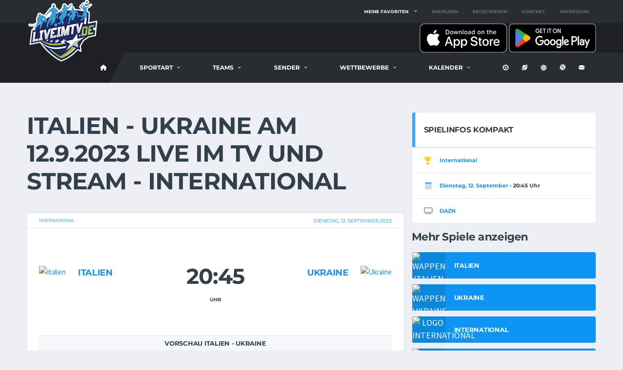

--- FILE ---
content_type: text/html; charset=utf-8
request_url: https://liveimtv.de/live/fussball/italien---ukraine-28999
body_size: 14597
content:

<!DOCTYPE html>
<html lang="de">
<head>
    <meta charset="utf-8" />
    <meta name="viewport" content="width=device-width, initial-scale=1.0" />
    <title>Italien - Ukraine live im TV oder Stream - LiveImTV</title>

    <!-- Basic Page Needs
        ================================================== -->
    <meta http-equiv="X-UA-Compatible" content="IE=edge">
    <link rel="canonical" href="https://liveimtv.de/live/fussball/italien---ukraine-28999" />

    <!-- Favicons
    ================================================== -->
    <link rel="apple-touch-icon" sizes="180x180" href="/apple-touch-icon.png">
    <link rel="icon" type="image/png" sizes="32x32" href="/favicon-32x32.png">
    <link rel="icon" type="image/png" sizes="16x16" href="/favicon-16x16.png">
    <link rel="manifest" href="/site.webmanifest">

    <link rel="me" value="https://mastodon.social/@liveimtv" />



    <!-- Template CSS-->
    <link href="/css/liveimtv.min.css?v=fEuRjqwa9EWbCJj6q8Fo4xITEVTLqMcVLAmTY31AuQ8" rel="stylesheet">

    <!-- Custom CSS-->
    <link href="/css/custom.css?v=fg-N1iF_-7TipF8klQrZbptCoh3uNEcGD6owmXR9hvA" rel="stylesheet">

    <!-- Open Graph For Sharing -->
    <meta property="og:url" content="https://liveimtv.de/live/fussball/italien---ukraine-28999">
    <meta property="og:type" content="article">
    <meta property="og:locale" content="de_DE">
    <meta name="twitter:card" property="twitter:card" content="summary_large_image">

    <meta name="theme-color" content="#000000" />

        <meta property="og:image" content="https://fussball.hatcoach.org/img/app/2023/international-12.09.2023-italien---ukraine.jpg">
        <meta property="og:title" content="Italien - Ukraine live im TV und Stream">
        <meta property="og:description" content="Hier bekommst du alle Infos wo Italien - Ukraine live im Fernsehen und Stream &#xFC;bertragen wird.">



    <!-- Matomo -->
    <script>
        var _paq = window._paq = window._paq || [];
        /* tracker methods like "setCustomDimension" should be called before "trackPageView" */
        _paq.push(['disableCookies']);
        _paq.push(['trackPageView']);
        _paq.push(['enableLinkTracking']);
        (function () {
            var u = "//matomo.dotnetcode.de/";
            _paq.push(['setTrackerUrl', u + 'matomo.php']);
            _paq.push(['setSiteId', '1']);
            var d = document, g = d.createElement('script'), s = d.getElementsByTagName('script')[0];
            g.async = true; g.src = u + 'matomo.js'; s.parentNode.insertBefore(g, s);
        })();
    </script>
    <!-- End Matomo Code -->
    
</head>
<body data-template="template-soccer">
    <div b-6sebwqtwcs class="site-wrapper clearfix">
        <div b-6sebwqtwcs class="site-overlay"></div>
        <!-- Header
        ================================================== -->
        <!-- Header Mobile -->
        <div b-6sebwqtwcs class="header-mobile clearfix" id="header-mobile">
            <div b-6sebwqtwcs class="header-mobile__logo">
                <a b-6sebwqtwcs href="/">
                    <img src="/images/logo.png" srcset="/images/logo@2x.png 2x" alt="LiveimTV.de" class="header-mobile__logo-img">
                </a>
                <span b-6sebwqtwcs class="hide-from-pwa">
                    <span b-6sebwqtwcs class="pt-3 ml-3 align-middle">
                        <a b-6sebwqtwcs href="/home/download"
                            title="Kostenlose App auf iPhone, iPad oder Android installieren">
                            <i b-6sebwqtwcs class="fas fa-download fa-3x"></i>
                        </a>
                    </span>
                </span>
            </div>
            <div b-6sebwqtwcs class="header-mobile__inner">
                <a b-6sebwqtwcs id="header-mobile__toggle" class="burger-menu-icon">
                    <span b-6sebwqtwcs class="burger-menu-icon__line"></span>
                </a>
                <span b-6sebwqtwcs class="header-mobile__search-icon" id="header-mobile__search-icon"></span>
            </div>
            <div b-6sebwqtwcs class="header-search-form">
                <div b-6sebwqtwcs class="search-form">
                    <input b-6sebwqtwcs id="searchTextMobile" type="text" class="form-control header-mobile__search-control" value=""
                           placeholder="Suche nach Vereinen oder Spielen ....">
                    <button b-6sebwqtwcs onclick="onClickSearchMobile()" type="submit" class="header-mobile__search-submit">
                        <i b-6sebwqtwcs class="fas fa-search"></i>
                    </button>
                </div>
            </div>
        </div>

        <!-- Header Desktop -->
        <header b-6sebwqtwcs class="header header--layout-1">

            <!-- Header Top Bar -->
            <div b-6sebwqtwcs class="header__top-bar clearfix">
                <div b-6sebwqtwcs class="container">
                    <div b-6sebwqtwcs class="header__top-bar-inner">
                        <!-- Account Navigation -->
                            <ul b-6sebwqtwcs class="nav-account">
                                <li b-6sebwqtwcs class="nav-account__item has-children">
                                    <a b-6sebwqtwcs href="#">Meine Favoriten</a>
                                    <ul b-6sebwqtwcs class="main-nav__sub nav-sub-large">
                                        <li b-6sebwqtwcs>
                                            <a b-6sebwqtwcs href="/login">
                                                <i b-6sebwqtwcs class="fas fa-right-to-bracket"></i> Melde dich an um deine Favoriten zu wählen
                                            </a>
                                        </li>
                                    </ul>
                                </li>
                                <li b-6sebwqtwcs class="nav-account__item nav-account__item--logout">
                                    <a b-6sebwqtwcs href="/login">Anmelden</a>
                                </li>
                                <li b-6sebwqtwcs class="nav-account__item nav-account__item--logout">
                                    <a b-6sebwqtwcs href="/register">Registrieren</a>
                                </li>
                                <li b-6sebwqtwcs class="nav-account__item nav-account__item--logout">
                                    <a b-6sebwqtwcs href="https://livesporttotal.de/help/2507153617" target="_blank">Kontakt</a>
                                </li>
                                <li b-6sebwqtwcs class="nav-account__item nav-account__item--logout">
                                    <a b-6sebwqtwcs href="/home/impressum">Impressum</a>
                                </li>
                            </ul>

                        <!-- Account Navigation / End -->
                    </div>
                </div>
            </div>
            <!-- Header Top Bar / End -->
            <!-- Header Secondary -->
            <div b-6sebwqtwcs class="header__secondary">
                <div b-6sebwqtwcs class="container">
                    <span b-6sebwqtwcs class="hide-from-pwa">
                        <a b-6sebwqtwcs href="https://apps.apple.com/de/app/live-im-tv-sport-live/id6467501592">
                            <img b-6sebwqtwcs src="/images/appstore.png" alt="Kostenlos auf iPhone und iPad installieren" width="180" />
                        </a>
                        <a b-6sebwqtwcs href="https://play.google.com/store/apps/details?id=de.liveimtv">
                            <img b-6sebwqtwcs src="/images/playstore.png" alt="Kostenlos auf Android installieren" width="180" />
                        </a>
                    </span>
                </div>
            </div>
            <!-- Header Secondary / End -->
            <!-- Header Primary -->
            <div b-6sebwqtwcs class="header__primary">
                <div b-6sebwqtwcs class="container">
                    <div b-6sebwqtwcs class="header__primary-inner">

                        <!-- Header Logo -->
                        <div b-6sebwqtwcs class="header-logo">
                            <a b-6sebwqtwcs href="/">
                                <img src="/images/logo.png" srcset="/images/logo@2x.png 2x" alt="LiveimTV.de" class="header-logo__img">
                            </a>
                        </div>
                        <!-- Header Logo / End -->
                        <!-- Main Navigation -->
                        <nav b-6sebwqtwcs class="main-nav clearfix">
                            <ul b-6sebwqtwcs class="main-nav__list">
                                <li b-6sebwqtwcs class="">
                                        <a b-6sebwqtwcs href="/home/fussball" title="LiveimTV Fu&#xDF;ball-Startseite"><i b-6sebwqtwcs class="fa fa-home"></i></a>
                                </li>


                                <li b-6sebwqtwcs class="">
                                    <a b-6sebwqtwcs href="#">Sportart</a>
                                    <ul b-6sebwqtwcs class="main-nav__sub">
                                        <li b-6sebwqtwcs class="">
                                            <a href="/Home/Index">Alle Sportarten</a>
                                        </li>
                                        <li b-6sebwqtwcs class="active">
                                            <a href="/Home/fussball"><i b-6sebwqtwcs class="fas fa-futbol"></i> Fußball</a>
                                        </li>
                                        <li b-6sebwqtwcs class="">
                                            <a href="/Home/football"><i b-6sebwqtwcs class="fas fa-football"></i> Football</a>
                                        </li>
                                        <li b-6sebwqtwcs class="">
                                            <a href="/Home/volleyball"><i b-6sebwqtwcs class="fas fa-volleyball"></i> Volleyball</a>
                                        </li>
                                        <li b-6sebwqtwcs class="">
                                            <a href="/Home/basketball"><i b-6sebwqtwcs class="fas fa-basketball"></i> Basketball</a>
                                        </li>
                                        <li b-6sebwqtwcs class="">
                                            <a href="/Home/eishockey"><i b-6sebwqtwcs class="fas fa-hockey-puck"></i> Eishockey</a>
                                        </li>
                                    </ul>
                                </li>


<li class=""><a href="#">Teams</a><div class="main-nav__megamenu clearfix"><ul class="col-lg-3 col-md-3 col-12 main-nav__ul"><li class="main-nav__title">Deutschland</li><li><a href="https://liveimtv.de/teams/fussball/bundesliga" title="Alle Vereine aus der Ersten Bundesliga">Bundesliga</a></li><li><a href="https://liveimtv.de/teams/fussball/zweite-bundesliga" title="Alle Vereine aus der Zweiten Bundesliga">Zweite Bundesliga</a></li><li><a href="https://liveimtv.de/teams/fussball/dritte-liga" title="Alle Vereine aus der Dritten Liga">Dritte Liga</a></li><li><a href="https://liveimtv.de/teams/fussball/regionalliga-bayern" title="Alle Vereine aus der Regionalliga Bayern">Regionalliga Bayern</a></li><li><a href="https://liveimtv.de/teams/fussball/regionalliga-nord" title="Alle Vereine aus der Regionalliga Nord">Regionalliga Nord</a></li><li><a href="https://liveimtv.de/teams/fussball/regionalliga-nordost" title="Alle Vereine aus der Regionalliga Nord-Ost">Regionalliga Nord-Ost</a></li><li><a href="https://liveimtv.de/teams/fussball/regionalliga-suedwest" title="Alle Vereine aus der Regionalliga Südwest">Regionalliga Südwest</a></li><li><a href="https://liveimtv.de/teams/fussball/regionalliga-west" title="Alle Vereine aus der Regionalliga West">Regionalliga West</a></li><li><a href="https://liveimtv.de/teams/fussball/amateure" title="Alle Vereine aus dem Amateurbereich ">Amateure</a></li></ul><ul class="col-lg-3 col-md-3 col-12 main-nav__ul"><li class="main-nav__title">Europäische Ligen</li><li><a href="https://liveimtv.de/teams/fussball/premier-league" title="Alle Vereine aus der englischen Premier League">Premier League (ENG)</a></li><li><a href="https://liveimtv.de/teams/fussball/serie-a" title="Alle Vereine aus der italienischen Serie A">Serie A (ITA)</a></li><li><a href="https://liveimtv.de/teams/fussball/la-liga" title="Alle Vereine aus der spanischen Primera Division">La Liga (ESP)</a></li><li><a href="https://liveimtv.de/teams/fussball/ligue-1" title="Alle Vereine aus der französischen Ligue 1">Ligue 1 (FRA)</a></li><li><a href="https://liveimtv.de/teams/fussball/bundesliga-oesterreich" title="Alle Vereine aus der österreichischen Bundesliga">Bundesliga (AT)</a></li><li><a href="https://liveimtv.de/teams/fussball/super-league" title="Alle Vereine aus der Super League der Schweiz">Super League (CH)</a></li><li><a href="https://liveimtv.de/teams/fussball/eredivisie" title="Alle Vereine aus der Eredivisie der Niederlande">Eredivisie (NL)</a></li><li><a href="https://liveimtv.de/teams/fussball/jupiler-pro-league" title="Alle Vereine aus der belgischen Jupiler Pro League">Jupiler Pro League (BEL)</a></li><li><a href="https://liveimtv.de/teams/fussball/mls" title="Alle Vereine aus der amerikanischen MLS">MLS (USA)</a></li><li><a href="https://liveimtv.de/teams/fussball/primeira-liga" title="Alle Vereine aus der Primeira Liga Portugals">Primeira Liga (POR)</a></li></ul><ul class="col-lg-3 col-md-3 col-12 main-nav__ul"><li class="main-nav__title">Frauen</li><li><a href="https://liveimtv.de/teams/fussball/bundesliga-frauen" title="Alle Vereine aus der Bundesliga der Frauen">Bundesliga</a></li><li><a href="https://liveimtv.de/teams/fussball/zweite-bundesliga-frauen" title="Alle Vereine aus der Zweiten Bundesliga der Frauen">Zweite Bundesliga</a></li><li><a href="https://liveimtv.de/teams/fussball/bundesliga-oesterreich-frauen" title="Alle Vereine aus der österreichischen Bundesliga der Frauen">Bundesliga (Österreich)</a></li><li><a href="https://liveimtv.de/teams/fussball/womens-super-league" title="Alle Vereine aus der Womens Super League aus England">Womens Super League (ENG)</a></li><li><a href="https://liveimtv.de/teams/fussball/liga-f" title="Alle Vereine aus der spanischen Liga F der Frauen">Liga F (ESP)</a></li><li><a href="https://liveimtv.de/teams/fussball/division-1-feminine" title="Alle Vereine aus der französischen Division 1 Feminine">Division 1 Feminine (FRA)</a></li><li><a href="https://liveimtv.de/teams/fussball/nwsl" title="Alle Vereine aus der amerikanischen NWSL">NWSL (USA)</a></li></ul><ul class="col-lg-3 col-md-3 col-12 main-nav__ul"><li class="main-nav__title">Nationalteams</li><li><a href="https://liveimtv.de/teams/fussball/nationalteams-europa" title="Alle Nationalmannschaften Europas">Europa</a></li><li><a href="https://liveimtv.de/teams/fussball/nationalteams-nordamerika" title="Alle Nationalmannschaften Nordamerikas">Nordamerika</a></li><li><a href="https://liveimtv.de/teams/fussball/nationalteams-suedamerika" title="Alle Nationalmannschaften Südamerikas">SÜdamerika</a></li><li><a href="https://liveimtv.de/teams/fussball/nationalteams-afrika" title="Alle Nationalmannschaften Afrikas">Afrika</a></li><li><a href="https://liveimtv.de/teams/fussball/nationalteams-asien" title="Alle Nationalmannschaften Asiens">Asien</a></li><li><a href="https://liveimtv.de/teams/fussball/nationalteams-australien" title="Alle Nationalmannschaften aus Ozeanien">Australien</a></li></ul></div></li>
<li class=""><a href="#">Sender</a><div class="main-nav__megamenu clearfix"><ul class="col-lg-3 col-md-3 col-12 main-nav__ul"><li class="main-nav__title">Free TV</li><li><a href="https://liveimtv.de/tv/fussball/das-erste" title="Alle Fußballspiele live im Ersten">Das Erste</a></li><li><a href="https://liveimtv.de/tv/fussball/zdf" title="Alle Fußballspiele live im ZDF">ZDF</a></li><li><a href="https://liveimtv.de/tv/fussball/br" title="Alle Fußballspiele live im Bayrischen Rundfunk">BR</a></li><li><a href="https://liveimtv.de/tv/fussball/hr-fernsehen" title="Alle Fußballspiele live im Hessischen Rundfunk">HR</a></li><li><a href="https://liveimtv.de/tv/fussball/mdr" title="Alle Fußballspiele live im Mitteldeutschen Rundfunk">MDR</a></li><li><a href="https://liveimtv.de/tv/fussball/ndr" title="Alle Fußballspiele live im Norddeutschen Rundfunk">NDR</a></li><li><a href="https://liveimtv.de/tv/fussball/rbb" title="Alle Fußballspiele live bei Radio Berlin Brandenburg">RBB</a></li><li><a href="https://liveimtv.de/tv/fussball/sr" title="Alle Fußballspiele live im Saarländischen Rundfunk">SR</a></li><li><a href="https://liveimtv.de/tv/fussball/swr" title="Alle Fußballspiele live im Südwestfunk">SWR</a></li><li><a href="https://liveimtv.de/tv/fussball/wdr" title="Alle Fußballspiele live Westdeutschen Rundfunk">WDR</a></li></ul><ul class="col-lg-3 col-md-3 col-12 main-nav__ul"><li class="main-nav__title">Weitere Sender</li><li><a href="https://liveimtv.de/tv/fussball/eurosport" title="Alle Fußballspiele live bei Eurosport">Eurosport</a></li><li><a href="https://liveimtv.de/tv/fussball/prosieben" title="Alle Fußballspiele live bei Pro 7">Pro 7</a></li><li><a href="https://liveimtv.de/tv/fussball/prosieben-maxx" title="Alle Fußballspiele live bei Pro 7 Maxx">Pro 7 Maxx</a></li><li><a href="https://liveimtv.de/tv/fussball/ran" title="Alle Fußballspiele live bei ran">Ran</a></li><li><a href="https://liveimtv.de/tv/fussball/rtl" title="Alle Fußballspiele live bei RTL">RTL</a></li><li><a href="https://liveimtv.de/tv/fussball/rtl-nitro" title="Alle Fußballspiele live bei RTL Nitro">RTL Nitro</a></li><li><a href="https://liveimtv.de/tv/fussball/sat-1" title="Alle Fußballspiele live bei Sat1">Sat.1</a></li><li><a href="https://liveimtv.de/tv/fussball/servustv" title="Alle Fußballspiele live bei Servus TV">Servus TV</a></li><li><a href="https://liveimtv.de/tv/fussball/sport-1" title="Alle Fußballspiele live bei Sport1">Sport1</a></li><li><a href="https://liveimtv.de/tv/fussball/livestream" title="Alle Fußballspiele in einem Livestream">Livestreams</a></li></ul><ul class="col-lg-3 col-md-3 col-12 main-nav__ul"><li class="main-nav__title">Pay TV</li><li><a href="https://liveimtv.de/tv/fussball/dazn" title="Alle Fußballspiele live bei DAZN">DAZN</a></li><li><a href="https://liveimtv.de/tv/fussball/magentasport" title="Alle Fußballspiele live bei MagentaSport">MagentaSport</a></li><li><a href="https://liveimtv.de/tv/fussball/magentatv" title="Alle Fußballspiele live bei MagentaTV">MagentaTV</a></li><li><a href="https://liveimtv.de/tv/fussball/amazon-prime-video" title="Alle Fußballspiele live bei Amazon Prime">Prime Video</a></li><li><a href="https://liveimtv.de/tv/fussball/rtl+" title="Alle Fußballspiele live bei RTL+">RTL+</a></li><li><a href="https://liveimtv.de/tv/fussball/sky-sport" title="Alle Fußballspiele live bei Sky Sport">Sky Sport</a></li><li><a href="https://liveimtv.de/tv/fussball/sky-sport-bundesliga" title="Alle Fußballspiele live bei Sky Sport Bundesliga">Sky Sport Bundesliga</a></li><li><a href="https://liveimtv.de/tv/fussball/sky-sport-news" title="Alle Fußballspiele live bei Sky Sport News">Sky Sport News</a></li><li><a href="https://liveimtv.de/tv/fussball/sportdigital" title="Alle Fußballspiele live bei SportDigital">SportDigital</a></li></ul><ul class="col-lg-3 col-md-3 col-12 main-nav__ul"><li class="main-nav__title">Ausland</li><li><a href="https://liveimtv.de/tv/fussball/orf-1" title="Alle Fußballspiele live bei ORF1">ORF 1</a></li><li><a href="https://liveimtv.de/tv/fussball/orf-sport-+" title="Alle Fußballspiele live bei ORF Sport +">ORF Sport +</a></li><li><a href="https://liveimtv.de/tv/fussball/servustv-at" title="Alle Fußballspiele live bei Servus TV in Österreich">Servus TV Österreich</a></li><li><a href="https://liveimtv.de/tv/fussball/srf-1" title="Alle Fußballspiele live bei SRF1 in der Schweiz">SRF 1</a></li><li><a href="https://liveimtv.de/tv/fussball/srf-2" title="Alle Fußballspiele live bei SRF2 in der Schweiz">SRF 2</a></li></ul></div></li>
<li class=""><a href="#">Wettbewerbe</a><div class="main-nav__megamenu clearfix"><ul class="col-lg-3 col-md-3 col-12 main-nav__ul"><li class="main-nav__title">Deutschland</li><li><a href="https://liveimtv.de/wettbewerb/fussball/bundesliga" title="Alle Fußballspiele aus der Bundesliga">Bundesliga</a></li><li><a href="https://liveimtv.de/wettbewerb/fussball/bundesliga-frauen" title="Alle Fußballspiele aus der Bundesliga der Frauen">Frauen-Bundesliga</a></li><li><a href="https://liveimtv.de/wettbewerb/fussball/zweite-bundesliga" title="Alle Fußballspiele aus der Zweiten Bundesliga">Zweite Bundesliga</a></li><li><a href="https://liveimtv.de/wettbewerb/fussball/zweite-bundesliga-frauen" title="Alle Fußballspiele aus der Zweiten Bundesliga der Frauen">Zweite Bundesliga der Frauen</a></li><li><a href="https://liveimtv.de/wettbewerb/fussball/dritte-liga" title="Alle Fußballspiele aus der Dritten Liga">Dritte Liga</a></li><li><a href="https://liveimtv.de/wettbewerb/fussball/regionalliga" title="Alle Fußballspiele aus der Regionalliga">Regionalliga</a></li><li><a href="https://liveimtv.de/wettbewerb/fussball/dfb-pokal" title="Alle Fußballspiele aus dem DFB-Pokal">DFB-Pokal</a></li><li><a href="https://liveimtv.de/wettbewerb/fussball/dfb-pokal-frauen" title="Alle Fußballspiele aus dem DFB-Pokal der Frauen">DFB-Pokal der Frauen</a></li></ul><ul class="col-lg-3 col-md-3 col-12 main-nav__ul"><li class="main-nav__title">Andere Länder</li><li><a href="https://liveimtv.de/wettbewerb/fussball/englischer-fussball" title="Alle Fußballspiele aus England">England</a></li><li><a href="https://liveimtv.de/wettbewerb/fussball/italienischer-fussball" title="Alle Fußballspiele aus Italien">Italien</a></li><li><a href="https://liveimtv.de/wettbewerb/fussball/spanischer-fussball" title="Alle Fußballspiele aus Spanien">Spanien</a></li><li><a href="https://liveimtv.de/wettbewerb/fussball/franzoesischer-fussball" title="Alle Fußballspiele aus Frankreich">Frankreich</a></li><li><a href="https://liveimtv.de/wettbewerb/fussball/mls" title="Alle Fußballspiele aus den USA">USA</a></li></ul><ul class="col-lg-3 col-md-3 col-12 main-nav__ul"><li class="main-nav__title">International</li><li><a href="https://liveimtv.de/wettbewerb/fussball/laenderspiel" title="Alle Fußball-Länderspiele">Länderspiele</a></li><li><a href="https://liveimtv.de/wettbewerb/fussball/champions-league" title="Alle Fußballspiele aus der Champions League">Champions League</a></li><li><a href="https://liveimtv.de/wettbewerb/fussball/champions-league-frauen" title="Alle Fußballspiele aus der Womens Champions League">Womens Champions League</a></li><li><a href="https://liveimtv.de/wettbewerb/fussball/euro-2024" title="Alle Fußballspiele der Europameisterschaft 2024">Euro 2024</a></li><li><a href="https://liveimtv.de/wettbewerb/fussball/europa-league" title="Alle Fußballspiele aus der Europa League">Europa League</a></li><li><a href="https://liveimtv.de/wettbewerb/fussball/europa-conference-league" title="Alle Fußballspiele aus der Europa Conference League">Europa Conference League</a></li><li><a href="https://liveimtv.de/wettbewerb/fussball/uefa-youth-league" title="Alle Fußballspiele aus der UEFA Youth League">UEFA Youth League</a></li><li><a href="https://liveimtv.de/wettbewerb/fussball/international" title="Alle weiteren internationalen Fußballspiele">Weitere Internationale</a></li></ul><ul class="col-lg-3 col-md-3 col-12 main-nav__ul"><li class="main-nav__title">Weitere Spiele</li><li><a href="https://liveimtv.de/wettbewerb/fussball/frauenfussball" title="Alle weiteren Fußballspiele der Frauen">Frauenfußball - Weitere Spiele</a></li><li><a href="https://liveimtv.de/wettbewerb/fussball/junioren" title="Alle Fußballballspiele der Junioren">Junioren</a></li><li><a href="https://liveimtv.de/wettbewerb/fussball/freundschaftsspiel" title="Alle Fußball-Freundschaftsspiele">Freundschaftsspiele</a></li></ul></div></li>
                                    <li b-6sebwqtwcs class="has-children">
                                        <span b-6sebwqtwcs class="main-nav__toggle"></span>
                                        <a b-6sebwqtwcs href="#">Kalender</a>
                                        <ul b-6sebwqtwcs class="main-nav__sub">
                                            <li b-6sebwqtwcs>
                                                <a b-6sebwqtwcs href="/kalender/fussball/heute" title="Alle Fu&#xDF;ballspiele von heute">Heute</a>
                                            </li>
                                            <li b-6sebwqtwcs>
                                                <a b-6sebwqtwcs href="/kalender/fussball/morgen" title="Alle Fu&#xDF;ballspiele von morgen">Morgen</a>
                                            </li>
                                            <li b-6sebwqtwcs>
                                                <a b-6sebwqtwcs href="/kalender/fussball/übermorgen" title="Alle Fu&#xDF;ballspiele von übermorgen">Übermorgen</a>
                                            </li>
                                            <li b-6sebwqtwcs>
                                                <a b-6sebwqtwcs href="/kalender/fussball/diesewoche" title="Alle Fu&#xDF;ballspiele der nächsten 7 Tage">Diese Woche</a>
                                            </li>
                                            <li b-6sebwqtwcs>
                                                <a b-6sebwqtwcs href="/kalender/fussball/" title="Kalenderübersicht mit allen Fu&#xDF;ballspielen">Alle Tage</a>
                                            </li>
                                        </ul>
                                    </li>

                            </ul>

                            <!-- Social Links -->
                            <ul b-6sebwqtwcs class="social-links social-links--inline social-links--main-nav">
                                <li b-6sebwqtwcs class="social-links__item">
                                    <a b-6sebwqtwcs href="/home/fussball" class="social-links__link"
                                       data-toggle="tooltip" data-placement="bottom" title="Fussball">
                                        <i b-6sebwqtwcs class="fas fa-futbol"></i>
                                    </a>
                                </li>
                                <li b-6sebwqtwcs class="social-links__item">
                                    <a b-6sebwqtwcs href="/home/football" class="social-links__link"
                                       data-toggle="tooltip" data-placement="bottom" title="Football">
                                        <i b-6sebwqtwcs class="fas fa-football"></i>
                                    </a>
                                </li>
                                <li b-6sebwqtwcs class="social-links__item">
                                    <a b-6sebwqtwcs href="/home/volleyball" class="social-links__link"
                                       data-toggle="tooltip" data-placement="bottom" title="Volleyball">
                                        <i b-6sebwqtwcs class="fas fa-volleyball"></i>
                                    </a>
                                </li>
                                <li b-6sebwqtwcs class="social-links__item">
                                    <a b-6sebwqtwcs href="/home/basketball" class="social-links__link"
                                       data-toggle="tooltip" data-placement="bottom" title="Basketball">
                                        <i b-6sebwqtwcs class="fas fa-basketball"></i>
                                    </a>
                                </li>
                                <li b-6sebwqtwcs class="social-links__item">
                                    <a b-6sebwqtwcs href="/home/eishockey" class="social-links__link"
                                       data-toggle="tooltip" data-placement="bottom" title="Eishockey">
                                        <i b-6sebwqtwcs class="fas fa-hockey-puck"></i>
                                    </a>
                                </li>
                            </ul>
                            <!-- Social Links / End -->

                        </nav>
                        <!-- Main Navigation / End -->
                    </div>
                </div>
            </div>
            <!-- Header Primary / End -->

        </header>
        <!-- Header / End -->


        <div b-6sebwqtwcs class="site-content">
            <div b-6sebwqtwcs class="container">


                <div b-6sebwqtwcs class="row">


                    

<!-- Content -->
<div class="content col-lg-8" style="height: auto !important;">
	<h1>Italien - Ukraine am 12.9.2023 live im TV und Stream - International</h1><!-- Game Scoreboard --><div class="card"><div class="card__content"><!-- Game Result --><div class="game-result"><section class="game-result__section pt-0"><header class="game-result__header game-result__header--alt"><span class="game-result__league"><a href="/wettbewerb/fussball/international" title="International">International</a></span><h3 class="game-result__title"></h3><time class="game-result__date" datetime="2023-09-12"><a href="/kalender/fussball/12-09-2023" title="Alle Spiele am 12.9.2023">Dienstag, 12. September 2023</a></time></header><div class="game-result__content"><!-- 1st Team --><div class="game-result__team game-result__team--first"><figure class="game-result__team-logo"><a href="/team/fussball/italien" title="Alle Spiele von Italien anzeigen"><img src="//fussball.hatcoach.org/teams/italien.png" alt="Italien" width="100px"></a></figure><div class="game-result__team-info"><h5 class="game-result__team-name"><a href="/team/fussball/italien" title="Alle Spiele von Italien anzeigen">Italien</a></h5></div></div><!-- 1st Team / End --><div class="game-result__score-wrap"><div class="game-result__score game-result__score--lg">20:45</div><div class="game-result__score-label">Uhr</div></div><!-- 2nd Team --><div class="game-result__team game-result__team--second"><figure class="game-result__team-logo"><a href="/team/fussball/ukraine" title="Alle Spiele von Ukraine anzeigen"><img src="//fussball.hatcoach.org/teams/ukraine.png" alt="Ukraine" width="100px"></a></figure><div class="game-result__team-info"><h5 class="game-result__team-name"><a href="/team/fussball/ukraine" title="Alle Spiele von Ukraine anzeigen">Ukraine</a></h5></div></div><!-- 2nd Team / End --></div></section><div class="spacer"></div><section class="game-result__section pt-0"><header class="game-result__subheader card__subheader"><h5 class="game-result__subtitle">Vorschau Italien - Ukraine</h5></header><div class="game-result__content">Die letzte Partie zwischen Italien und Ukraine fand am 10. Oktober 2018 statt. Die Begegnung endete unentschieden 1:1.<BR />
<BR />
</div></section><!-- TV Details --><header class="post__header"><h2 class="post__title">Wird Italien - Ukraine live im TV oder Stream übertragen?</h2></header><div class="post__content"><p><br /> Im Pay-TV wird Italien - Ukraine nur von <a href="/tv/fussball/dazn">DAZN</a> übertragen. Im frei empfangbaren und kostenlosen Fernsehen wird Italien - Ukraine leider nicht live übertragen. </p></div><!-- Post Sharing Buttons --><h3>Teile diese Informationen mit deinen Freunden</h3><div class="post-sharing"><a href="https://www.facebook.com/sharer/sharer.php?u=https://liveimtv.de/live/fussball/italien---ukraine-28999" target="_blank" rel="noopener" class="btn btn-default btn-facebook btn-icon btn-block"><i class="fab fa-facebook"></i> <span class="post-sharing__label d-none d-sm-inline-block">Auf Facebook</span></a><a href="https://twitter.com/intent/tweet?url=https://liveimtv.de/live/fussball/italien---ukraine-28999&text=Italien - Ukraine" target="_blank" rel="noopener" class="btn btn-default btn-twitter btn-icon btn-block"><i class="fab fa-twitter"></i> <span class="post-sharing__label d-none d-sm-inline-block">Auf Twitter</span></a><a href="https://api.whatsapp.com/send?text=Italien - Ukraine https://liveimtv.de/live/fussball/italien---ukraine-28999" target="_blank" rel="noopener" class="btn btn-default btn-rss btn-icon btn-block" data-action="share/whatsapp/share"><i class="fab fa-whatsapp"></i> <span class="post-sharing__label d-none d-sm-inline-block">Per WhatsApp</span></a><a href="mailto:?&subject=Italien - Ukraine&body=https://liveimtv.de/live/fussball/italien---ukraine-28999" target="_blank" rel="noopener" class="btn btn-default btn-google btn-icon btn-block"><i class="fa fa-envelope"></i> <span class="post-sharing__label d-none d-sm-inline-block">Per Email</span></a></div><!-- Post Sharing Buttons / End --><!-- Teams Latest Results --><div class="card card--has-table"><div class="card__header card__header--has-btn"><h4>Die letzte Partie</h4></div><div class="card__content"><div class="table-responsive"><table class="table table-hover team-result"><thead><tr><th class="team-result__date">Datum</th><th class="team-result__vs">Heim</th><th class="team-result__vs">Auswärts</th><th class="team-result__score"></th></tr></thead><tbody><tr><td class="team-result__date">10.10.2018</td><td class="team-result__vs"><div class="team-meta"><figure class="team-meta__logo"><img src="//fussball.hatcoach.org/teams/italien.png" alt="Italien"></figure><div class="team-meta__info"><h6 class="team-meta__name">Italien</h6></div></div></td><td class="team-result__vs"><div class="team-meta"><figure class="team-meta__logo"><img src="//fussball.hatcoach.org/teams/ukraine.png" alt="Ukraine"></figure><div class="team-meta__info"><h6 class="team-meta__name">Ukraine</h6></div></div></td><td class="team-result__score">1:1</td></tr></tbody></table></div></div></div><!-- Teams Latest Results / End --><!-- Match Details --><div class="card card--has-table alc-match-commentary-wrapper"><div class="card__header card__header--double"><h4>Das letzte Fußballspiel</h4></div><div class="card__header card__header--double"><h4>Italien</h4><h4>Ukraine</h4></div><div class="card__content"><table class="table alc-match-commentary"><thead><tr><th>Freundschaftspiel</th><th>1:1</th><th>10.10.2018</th></tr></thead><tbody><tr><td class="alc-commentary-cell alc-commentary-cell--team1"><div class="alc-commentary-cell__inner"></div></td><td class="alc-time-stamp">36.</td><td class="alc-commentary-cell alc-commentary-cell--team2"><div class="alc-commentary-cell__inner"><div class="alc-commentary-cell__text">Gelbe Karte: Yaroslav Rakitskiy</div><div class="alc-commentary-cell__icon"><i class="icon-svg icon-yellow-card"></i></div></div></td></tr><tr><td class="alc-commentary-subheader" colspan="3"><div class="alc-commentary-subheader__icon"><i class="icon-svg icon-stopwatch"></i></div><div class="alc-commentary-subheader__title">Halbzeitstand: 0:0</div></td></tr><tr><td class="alc-commentary-cell alc-commentary-cell--team1"><div class="alc-commentary-cell__inner"></div></td><td class="alc-time-stamp">46.</td><td class="alc-commentary-cell alc-commentary-cell--team2"><div class="alc-commentary-cell__inner"><div class="alc-commentary-cell__text">Einwechslung: V. Tsygankov für Marlos</div><div class="alc-commentary-cell__icon"><i class="icon-svg icon-substitution"></i></div></div></td></tr><tr><td class="alc-commentary-cell alc-commentary-cell--team1"><div class="alc-commentary-cell__inner"></div></td><td class="alc-time-stamp">47.</td><td class="alc-commentary-cell alc-commentary-cell--team2"><div class="alc-commentary-cell__inner"><div class="alc-commentary-cell__text">Gelbe Karte: Mykyta Burda</div><div class="alc-commentary-cell__icon"><i class="icon-svg icon-yellow-card"></i></div></div></td></tr><tr><td class="alc-commentary-cell alc-commentary-cell--team1"><div class="alc-commentary-cell__inner"><div class="alc-commentary-cell__text">Gelbe Karte: Marco Verratti</div><div class="alc-commentary-cell__icon"><i class="icon-svg icon-yellow-card"></i></div></div></td><td class="alc-time-stamp">51.</td><td class="alc-commentary-cell alc-commentary-cell--team2"><div class="alc-commentary-cell__inner"></div></td></tr><tr><td class="alc-commentary-cell alc-commentary-cell--team1"><div class="alc-commentary-cell__inner"><div class="alc-commentary-cell__text">1:0 F. Bernardeschi (Vorlage von A. Florenzi)</div><div class="alc-commentary-cell__icon"><i class="icon-svg icon-soccer-ball"></i></div></div></td><td class="alc-time-stamp">55.</td><td class="alc-commentary-cell alc-commentary-cell--team2"><div class="alc-commentary-cell__inner"></div></td></tr><tr><td class="alc-commentary-cell alc-commentary-cell--team1"><div class="alc-commentary-cell__inner"></div></td><td class="alc-time-stamp">56.</td><td class="alc-commentary-cell alc-commentary-cell--team2"><div class="alc-commentary-cell__inner"><div class="alc-commentary-cell__text">Einwechslung: T. Stepanenko für S. Sydorchuk</div><div class="alc-commentary-cell__icon"><i class="icon-svg icon-substitution"></i></div></div></td></tr><tr><td class="alc-commentary-cell alc-commentary-cell--team1"><div class="alc-commentary-cell__inner"><div class="alc-commentary-cell__text">Einwechslung: C. Immobile für F. Bernardeschi</div><div class="alc-commentary-cell__icon"><i class="icon-svg icon-substitution"></i></div></div></td><td class="alc-time-stamp">57.</td><td class="alc-commentary-cell alc-commentary-cell--team2"><div class="alc-commentary-cell__inner"></div></td></tr><tr><td class="alc-commentary-cell alc-commentary-cell--team1"><div class="alc-commentary-cell__inner"></div></td><td class="alc-time-stamp">62.</td><td class="alc-commentary-cell alc-commentary-cell--team2"><div class="alc-commentary-cell__inner"><div class="alc-commentary-cell__text">1:1 R. Malinovskiy (Vorlage von M. Burda)</div><div class="alc-commentary-cell__icon"><i class="icon-svg icon-soccer-ball"></i></div></div></td></tr><tr><td class="alc-commentary-cell alc-commentary-cell--team1"><div class="alc-commentary-cell__inner"><div class="alc-commentary-cell__text">Einwechslung: G. Bonaventura für M. Verratti</div><div class="alc-commentary-cell__icon"><i class="icon-svg icon-substitution"></i></div></div></td><td class="alc-time-stamp">70.</td><td class="alc-commentary-cell alc-commentary-cell--team2"><div class="alc-commentary-cell__inner"></div></td></tr><tr><td class="alc-commentary-cell alc-commentary-cell--team1"><div class="alc-commentary-cell__inner"></div></td><td class="alc-time-stamp">73.</td><td class="alc-commentary-cell alc-commentary-cell--team2"><div class="alc-commentary-cell__inner"><div class="alc-commentary-cell__text">Einwechslung: I. Petryak für Y. Konoplyanka</div><div class="alc-commentary-cell__icon"><i class="icon-svg icon-substitution"></i></div></div></td></tr><tr><td class="alc-commentary-cell alc-commentary-cell--team1"><div class="alc-commentary-cell__inner"></div></td><td class="alc-time-stamp">76.</td><td class="alc-commentary-cell alc-commentary-cell--team2"><div class="alc-commentary-cell__inner"><div class="alc-commentary-cell__text">Einwechslung: A. Kravets für R. Yaremchuk</div><div class="alc-commentary-cell__icon"><i class="icon-svg icon-substitution"></i></div></div></td></tr><tr><td class="alc-commentary-cell alc-commentary-cell--team1"><div class="alc-commentary-cell__inner"><div class="alc-commentary-cell__text">Einwechslung: Lorenzo Pellegrini für N. Barella</div><div class="alc-commentary-cell__icon"><i class="icon-svg icon-substitution"></i></div></div></td><td class="alc-time-stamp">78.</td><td class="alc-commentary-cell alc-commentary-cell--team2"><div class="alc-commentary-cell__inner"></div></td></tr><tr><td class="alc-commentary-cell alc-commentary-cell--team1"><div class="alc-commentary-cell__inner"><div class="alc-commentary-cell__text">Einwechslung: D. Berardi für L. Insigne</div><div class="alc-commentary-cell__icon"><i class="icon-svg icon-substitution"></i></div></div></td><td class="alc-time-stamp">78.</td><td class="alc-commentary-cell alc-commentary-cell--team2"><div class="alc-commentary-cell__inner"></div></td></tr><tr><td class="alc-commentary-cell alc-commentary-cell--team1"><div class="alc-commentary-cell__inner"><div class="alc-commentary-cell__text">Einwechslung: C. Piccini für A. Florenzi</div><div class="alc-commentary-cell__icon"><i class="icon-svg icon-substitution"></i></div></div></td><td class="alc-time-stamp">84.</td><td class="alc-commentary-cell alc-commentary-cell--team2"><div class="alc-commentary-cell__inner"></div></td></tr><tr><td class="alc-commentary-cell alc-commentary-cell--team1"><div class="alc-commentary-cell__inner"><div class="alc-commentary-cell__text">Einwechslung: D. Criscito für C. Biraghi</div><div class="alc-commentary-cell__icon"><i class="icon-svg icon-substitution"></i></div></div></td><td class="alc-time-stamp">88.</td><td class="alc-commentary-cell alc-commentary-cell--team2"><div class="alc-commentary-cell__inner"></div></td></tr><tr><td class="alc-commentary-cell alc-commentary-cell--team1"><div class="alc-commentary-cell__inner"></div></td><td class="alc-time-stamp">88.</td><td class="alc-commentary-cell alc-commentary-cell--team2"><div class="alc-commentary-cell__inner"><div class="alc-commentary-cell__text">Einwechslung: S. Krivtsov für Y. Rakitskiy</div><div class="alc-commentary-cell__icon"><i class="icon-svg icon-substitution"></i></div></div></td></tr><tr><td class="alc-commentary-cell alc-commentary-cell--team1"><div class="alc-commentary-cell__inner"></div></td><td class="alc-time-stamp">90.</td><td class="alc-commentary-cell alc-commentary-cell--team2"><div class="alc-commentary-cell__inner"><div class="alc-commentary-cell__text">Einwechslung: B. Butko für A. Kravets</div><div class="alc-commentary-cell__icon"><i class="icon-svg icon-substitution"></i></div></div></td></tr><tr><td class="alc-commentary-cell alc-commentary-cell--team1"><div class="alc-commentary-cell__inner"><div class="alc-commentary-cell__text">Gelbe Karte: Federico Chiesa</div><div class="alc-commentary-cell__icon"><i class="icon-svg icon-yellow-card"></i></div></div></td><td class="alc-time-stamp">90.</td><td class="alc-commentary-cell alc-commentary-cell--team2"><div class="alc-commentary-cell__inner"></div></td></tr><tr><td class="alc-commentary-subheader" colspan="3"><div class="alc-commentary-subheader__icon"><i class="icon-svg icon-stopwatch"></i></div><div class="alc-commentary-subheader__title">Endstand: 1:1</div></td></tr></tbody></table></div></div></div><!-- Game Result / End --></div></div><!-- Game Scoreboard / End -->
</div>
<div id="sidebar" class="sidebar col-lg-4" style="height: auto !important;">
	

	<!-- Compact Match Info --><div class="widget widget--sidebar card card--no-paddings widget-event-info"><div class="widget__title card__header"><h4>Spielinfos kompakt</h4></div><div class="widget__content card__content"><ul class="alc-event-info list-unstyled"><li class="alc-event-info__item"><span class="alc-event-info__icon"><i class="icon-svg icon-trophy-new"></i></span><span class="alc-event-info__value"><a href="/wettbewerb/fussball/international">International</a></span></li><li class="alc-event-info__item"><span class="alc-event-info__icon"><i class="icon-svg icon-calendar"></i></span><span class="alc-event-info__value"><a href="/kalender/fussball/12-09-2023">Dienstag, 12. September</a> - 20:45 Uhr</span></li><li class="alc-event-info__item"><span class="alc-event-info__icon"><i class="fa fa-tv"></i></span><span class="alc-event-info__value"><a href="/tv/fussball/dazn">DAZN</a></span></li></ul></div></div><!-- Compact Match Info / End -->


    <!-- Show more Matches from these teams -->
    <aside class="widget widget--sidebar widget-social">
        <h4>Mehr Spiele anzeigen</h4>
               <a href="/team/fussball/italien" 
                    class="btn-social-counter btn-social-counter--calendar" 
                    title="Alle Spiele von Italien live im TV oder Stream">
                   <div class="btn-social-counter__icon">
                        <img src="https://fussball.hatcoach.org/teams/italien.png" 
                            alt="Wappen Italien" />
                    </div>
                    <h6 class="btn-social-counter__title">Italien</h6>
                </a>
               <a href="/team/fussball/ukraine" 
                    class="btn-social-counter btn-social-counter--calendar" 
                    title="Alle Spiele von Ukraine live im TV oder Stream">
                   <div class="btn-social-counter__icon">
                        <img src="https://fussball.hatcoach.org/teams/ukraine.png" 
                            alt="Wappen Ukraine" />
                    </div>
                    <h6 class="btn-social-counter__title">Ukraine</h6>
                </a>
        
            <a href="/wettbewerb/fussball/international" 
                class="btn-social-counter btn-social-counter--calendar" title="Alle Spiele der Kategorie International live im TV oder Stream">
                <div class="btn-social-counter__icon">
                    <img src="https://fussball.hatcoach.org/wettbewerbe/international.png" alt="Logo International" />
                </div>
                <h6 class="btn-social-counter__title">International</h6>
            </a>
        
               <a href="/tv/fussball/dazn" 
                    class="btn-social-counter btn-social-counter--calendar" 
                    title="Alle Spiele bei DAZN live im TV oder Stream">
                   <div class="btn-social-counter__icon">
                        <img src="https://fussball.hatcoach.org/sender/dazn.png" 
                            alt="Wappen DAZN" />
                    </div>
                    <h6 class="btn-social-counter__title">DAZN</h6>
                </a>
        
    </aside>
    <!-- Show more Matches from these teams / End-->
        <h4>Diese Seite teilen</h4>
    <aside class="widget widget--sidebar widget-social widget-social--condensed">
        <a href="https://www.facebook.com/sharer/sharer.php?u=https://liveimtv.de/live/fussball/italien---ukraine-28999" 
            class="btn-social-counter btn-social-counter--facebook" target="_blank">
            <div class="btn-social-counter__icon">
                <i class="fab fa-facebook"></i>
            </div>
        </a>
        <a href="https://twitter.com/intent/tweet?url=https://liveimtv.de/live/fussball/italien---ukraine-28999&text=Italien - Ukraine live im TV oder Stream"
           class="btn-social-counter btn-social-counter--twitter" target="_blank">
            <div class="btn-social-counter__icon">
                <i class="fab fa-twitter"></i>
            </div>
        </a>
        <a href="https://api.whatsapp.com/send?text=Italien - Ukraine live im TV oder Stream https://liveimtv.de/live/fussball/italien---ukraine-28999"
           class="btn-social-counter btn-social-counter--whatsapp" target="_blank">
            <div class="btn-social-counter__icon">
                <i class="fab fa-whatsapp"></i>
            </div>
        </a>
        <a href="mailto:?&subject=Italien - Ukraine live im TV oder Stream&body=https://liveimtv.de/live/fussball/italien---ukraine-28999"
           class="btn-social-counter btn-social-counter--google" target="_blank">
            <div class="btn-social-counter__icon">
                <i class="fa fa-envelope"></i>
            </div>
        </a>
        <a onclick="navigator.clipboard.writeText('https://liveimtv.de/live/fussball/italien---ukraine-28999');Swal.fire({title:'URL kopiert', icon: 'success', text:'Die Adresse der Webseite wurde erfolgreich in die Zwischenablage koppiert. Du kannst sie nun an deine Freunde schicken!'});"
           class="btn-social-counter btn-social-counter--twitch">
            <div class="btn-social-counter__icon">
                <i class="fas fa-copy"></i>
            </div>
        </a>

    </aside>

    
    

<aside class="hide-from-pwa widget widget--sidebar card widget-preview">
    <div class="widget__title card__header">
        <h4>Kostenlose App installieren</h4>
    </div>
    <div class="widget__content card__content">
        <div class="match-preview">
            <section class="match-preview__body">
                <div class="match-preview__content">
                    Installiere dir jetzt die kostenlose App um keine Termine zu verpassen.
                    Kostenlos verfügbar für iPhone, iPad und Android.
                    <br />
                    <a href="https://apps.apple.com/de/app/live-im-tv-sport-live/id6467501592">
                        <img src="/images/appstore.png" alt="Kostenlos auf iPhone und iPad installieren" width="140" />
                    </a>
                    <a href="https://play.google.com/store/apps/details?id=de.liveimtv">
                        <img src="/images/playstore.png" alt="Kostenlos auf Android installieren" width="140" />
                    </a>
                </div>
            </section>
        </div>
    </div>
</aside>



	<div class="card card--has-table"><div class="card__header"><h4>Fußball in den nächsten Tagen</h4></div><div class="card__content"><div class="df-checkout-review-order"><div class="table-responsive"><table class="df-checkout-review-order-table table"><tbody><tr class="cart_item"><td class="product-name"><a href="/kalender/fussball/heute" title="Am 29.11.2025 werden 30 Spiele live im Fernsehen gezeigt"> Heute </a></td><td class="product-total"><span class="amount"> 30 Spiele </span></td></tr><tr class="cart_item"><td class="product-name"><a href="/kalender/fussball/morgen" title="Am 30.11.2025 werden 34 Spiele live im Fernsehen gezeigt"> Morgen </a></td><td class="product-total"><span class="amount"> 34 Spiele </span></td></tr><tr class="cart_item"><td class="product-name"><a href="/kalender/fussball/übermorgen" title="Am 01.12.2025 werden 7 Spiele live im Fernsehen gezeigt"> Übermorgen </a></td><td class="product-total"><span class="amount"> 7 Spiele </span></td></tr><tr class="cart_item"><td class="product-name"><a href="/kalender/fussball/02-12-2025" title="Am 02.12.2025 werden 9 Spiele live im Fernsehen gezeigt"> Dienstag, 2. Dezember </a></td><td class="product-total"><span class="amount"> 9 Spiele </span></td></tr><tr class="cart_item"><td class="product-name"><a href="/kalender/fussball/03-12-2025" title="Am 03.12.2025 werden 10 Spiele live im Fernsehen gezeigt"> Mittwoch, 3. Dezember </a></td><td class="product-total"><span class="amount"> 10 Spiele </span></td></tr><tr class="cart_item"><td class="product-name"><a href="/kalender/fussball/04-12-2025" title="Am 04.12.2025 werden 4 Spiele live im Fernsehen gezeigt"> Donnerstag, 4. Dezember </a></td><td class="product-total"><span class="amount"> 4 Spiele </span></td></tr><tr class="cart_item"><td class="product-name"><a href="/kalender/fussball/05-12-2025" title="Am 05.12.2025 werden 12 Spiele live im Fernsehen gezeigt"> Freitag, 5. Dezember </a></td><td class="product-total"><span class="amount"> 12 Spiele </span></td></tr><tr class="cart_item"><td class="product-name"><a href="/kalender/fussball/06-12-2025" title="Am 06.12.2025 werden 40 Spiele live im Fernsehen gezeigt"> Samstag, 6. Dezember </a></td><td class="product-total"><span class="amount"> 40 Spiele </span></td></tr></tbody></table></div></div></div></div>

	<aside class="widget widget--sidebar card widget-tagcloud"><div class="widget__title card__header card__header--has-btn"><h4>Beliebte Fernsehsender</h4></div><div class="widget__content card__content"><div class="tagcloud"><a href="/tv/fussball/amazon-prime-video" class="btn btn-primary btn-xs btn-outline btn-sm" title="Alle Spiele von Amazon Prime Video zeigen">Amazon Prime Video</a><a href="/tv/fussball/br" class="btn btn-primary btn-xs btn-outline btn-sm" title="Alle Spiele von BR zeigen">BR</a><a href="/tv/fussball/das-erste" class="btn btn-primary btn-xs btn-outline btn-sm" title="Alle Spiele von Das Erste zeigen">Das Erste</a><a href="/tv/fussball/dazn" class="btn btn-primary btn-xs btn-outline btn-sm" title="Alle Spiele von DAZN zeigen">DAZN</a><a href="/tv/fussball/df1" class="btn btn-primary btn-xs btn-outline btn-sm" title="Alle Spiele von DF1 zeigen">DF1</a><a href="/tv/fussball/disney-" class="btn btn-primary btn-xs btn-outline btn-sm" title="Alle Spiele von Disney+ zeigen">Disney+</a><a href="/tv/fussball/livestream" class="btn btn-primary btn-xs btn-outline btn-sm" title="Alle Spiele von LiveStream zeigen">LiveStream</a><a href="/tv/fussball/magentasport" class="btn btn-primary btn-xs btn-outline btn-sm" title="Alle Spiele von MagentaSport zeigen">MagentaSport</a><a href="/tv/fussball/mdr" class="btn btn-primary btn-xs btn-outline btn-sm" title="Alle Spiele von MDR zeigen">MDR</a><a href="/tv/fussball/mls-season-pass" class="btn btn-primary btn-xs btn-outline btn-sm" title="Alle Spiele von MLS Season Pass zeigen">MLS Season Pass</a><a href="/tv/fussball/ndr" class="btn btn-primary btn-xs btn-outline btn-sm" title="Alle Spiele von NDR zeigen">NDR</a><a href="/tv/fussball/orf-1" class="btn btn-primary btn-xs btn-outline btn-sm" title="Alle Spiele von ORF 1 zeigen">ORF 1</a><a href="/tv/fussball/orf-sport--" class="btn btn-primary btn-xs btn-outline btn-sm" title="Alle Spiele von ORF Sport + zeigen">ORF Sport +</a><a href="/tv/fussball/prosieben" class="btn btn-primary btn-xs btn-outline btn-sm" title="Alle Spiele von ProSieben zeigen">ProSieben</a><a href="/tv/fussball/prosieben-maxx" class="btn btn-primary btn-xs btn-outline btn-sm" title="Alle Spiele von ProSieben MAXX zeigen">ProSieben MAXX</a><a href="/tv/fussball/rbb" class="btn btn-primary btn-xs btn-outline btn-sm" title="Alle Spiele von RBB zeigen">RBB</a><a href="/tv/fussball/rtl" class="btn btn-primary btn-xs btn-outline btn-sm" title="Alle Spiele von RTL zeigen">RTL</a><a href="/tv/fussball/rtl-nitro" class="btn btn-primary btn-xs btn-outline btn-sm" title="Alle Spiele von RTL Nitro zeigen">RTL Nitro</a><a href="/tv/fussball/rtl-" class="btn btn-primary btn-xs btn-outline btn-sm" title="Alle Spiele von RTL+ zeigen">RTL+</a><a href="/tv/fussball/sat-1" class="btn btn-primary btn-xs btn-outline btn-sm" title="Alle Spiele von Sat.1 zeigen">Sat.1</a><a href="/tv/fussball/servustv" class="btn btn-primary btn-xs btn-outline btn-sm" title="Alle Spiele von ServusTV zeigen">ServusTV</a><a href="/tv/fussball/servustv-at" class="btn btn-primary btn-xs btn-outline btn-sm" title="Alle Spiele von ServusTV AT zeigen">ServusTV AT</a><a href="/tv/fussball/sky-sport" class="btn btn-primary btn-xs btn-outline btn-sm" title="Alle Spiele von Sky Sport zeigen">Sky Sport</a><a href="/tv/fussball/sky-sport-austria" class="btn btn-primary btn-xs btn-outline btn-sm" title="Alle Spiele von Sky Sport Austria zeigen">Sky Sport Austria</a><a href="/tv/fussball/sky-sport-bundesliga" class="btn btn-primary btn-xs btn-outline btn-sm" title="Alle Spiele von Sky Sport Bundesliga zeigen">Sky Sport Bundesliga</a><a href="/tv/fussball/sky-sport-news" class="btn btn-primary btn-xs btn-outline btn-sm" title="Alle Spiele von Sky Sport News zeigen">Sky Sport News</a><a href="/tv/fussball/sport-1" class="btn btn-primary btn-xs btn-outline btn-sm" title="Alle Spiele von Sport 1 zeigen">Sport 1</a><a href="/tv/fussball/sportdigital" class="btn btn-primary btn-xs btn-outline btn-sm" title="Alle Spiele von SportDigital zeigen">SportDigital</a><a href="/tv/fussball/sr" class="btn btn-primary btn-xs btn-outline btn-sm" title="Alle Spiele von SR zeigen">SR</a><a href="/tv/fussball/srf-2" class="btn btn-primary btn-xs btn-outline btn-sm" title="Alle Spiele von SRF 2 zeigen">SRF 2</a><a href="/tv/fussball/swr" class="btn btn-primary btn-xs btn-outline btn-sm" title="Alle Spiele von SWR zeigen">SWR</a><a href="/tv/fussball/wdr" class="btn btn-primary btn-xs btn-outline btn-sm" title="Alle Spiele von WDR zeigen">WDR</a><a href="/tv/fussball/zdf" class="btn btn-primary btn-xs btn-outline btn-sm" title="Alle Spiele von ZDF zeigen">ZDF</a><br></div></div></aside>
	<aside class="widget widget--sidebar card widget-tagcloud"><div class="widget__title card__header card__header--has-btn"><h4>Wettbewerbe</h4></div><div class="widget__content card__content"><div class="tagcloud"><a href="/wettbewerb/fussball/bundesliga" class="btn btn-primary btn-xs btn-outline btn-sm" title="Alle Spiele aus dem Bereich Bundesliga">Bundesliga</a><a href="/wettbewerb/fussball/bundesliga-frauen" class="btn btn-primary btn-xs btn-outline btn-sm" title="Alle Spiele aus dem Bereich Bundesliga Frauen">Bundesliga Frauen</a><a href="/wettbewerb/fussball/champions-league" class="btn btn-primary btn-xs btn-outline btn-sm" title="Alle Spiele aus dem Bereich Champions League">Champions League</a><a href="/wettbewerb/fussball/champions-league-frauen" class="btn btn-primary btn-xs btn-outline btn-sm" title="Alle Spiele aus dem Bereich Champions League Frauen">Champions League Frauen</a><a href="/wettbewerb/fussball/dfb-pokal" class="btn btn-primary btn-xs btn-outline btn-sm" title="Alle Spiele aus dem Bereich DFB-Pokal">DFB-Pokal</a><a href="/wettbewerb/fussball/dritte-liga" class="btn btn-primary btn-xs btn-outline btn-sm" title="Alle Spiele aus dem Bereich Dritte Liga">Dritte Liga</a><a href="/wettbewerb/fussball/englischer-fussball" class="btn btn-primary btn-xs btn-outline btn-sm" title="Alle Spiele aus dem Bereich Englischer Fussball">Englischer Fussball</a><a href="/wettbewerb/fussball/franzoesischer-fussball" class="btn btn-primary btn-xs btn-outline btn-sm" title="Alle Spiele aus dem Bereich Französischer Fussball">Französischer Fussball</a><a href="/wettbewerb/fussball/frauenfussball" class="btn btn-primary btn-xs btn-outline btn-sm" title="Alle Spiele aus dem Bereich Frauenfussball">Frauenfussball</a><a href="/wettbewerb/fussball/international" class="btn btn-primary btn-xs btn-outline btn-sm" title="Alle Spiele aus dem Bereich International">International</a><a href="/wettbewerb/fussball/italienischer-fussball" class="btn btn-primary btn-xs btn-outline btn-sm" title="Alle Spiele aus dem Bereich Italienischer Fussball">Italienischer Fussball</a><a href="/wettbewerb/fussball/junioren" class="btn btn-primary btn-xs btn-outline btn-sm" title="Alle Spiele aus dem Bereich Junioren">Junioren</a><a href="/wettbewerb/fussball/kleinfeld" class="btn btn-primary btn-xs btn-outline btn-sm" title="Alle Spiele aus dem Bereich Kleinfeld">Kleinfeld</a><a href="/wettbewerb/fussball/mls" class="btn btn-primary btn-xs btn-outline btn-sm" title="Alle Spiele aus dem Bereich MLS">MLS</a><a href="/wettbewerb/fussball/regionalliga" class="btn btn-primary btn-xs btn-outline btn-sm" title="Alle Spiele aus dem Bereich Regionalliga">Regionalliga</a><a href="/wettbewerb/fussball/spanischer-fussball" class="btn btn-primary btn-xs btn-outline btn-sm" title="Alle Spiele aus dem Bereich Spanischer Fussball">Spanischer Fussball</a><a href="/wettbewerb/fussball/zweite-bundesliga" class="btn btn-primary btn-xs btn-outline btn-sm" title="Alle Spiele aus dem Bereich Zweite Bundesliga">Zweite Bundesliga</a><a href="/wettbewerb/fussball/zweite-bundesliga-frauen" class="btn btn-primary btn-xs btn-outline btn-sm" title="Alle Spiele aus dem Bereich Zweite Bundesliga Frauen">Zweite Bundesliga Frauen</a><br></div></div></aside>

    <aside class="widget widget--sidebar card widget-tagcloud">
    <div class="widget__title card__header card__header--has-btn">
        <h4>Kontakt</h4>
    </div>
    <div class="widget__content card__content text-center">
        <p>Du hast Fragen, eine Fehlermeldung, neue Anregungen und möchtest uns kontaktieren?</p>
        <p>Benutze einfach unser Kontaktformular.</p>
        <p>Wir freuen uns auf deine Nachricht!</p>

        <a href="https://livesporttotal.de/help/2507153617" class="btn btn-secondary btn-lg btn-block" target="_blank"
            title="Kontaktformular aufrufen">Kontaktformular</a>
    </div>
</aside>
</div>


                </div>
            </div>
        </div>



        <!-- Footer
        ================================================== -->
        <footer b-6sebwqtwcs id="footer" class="footer">

            <!-- Footer Primary -->
<div class="footer-widgets"><div class="footer-widgets__inner"><div class="container"><div class="row"><div class="col-sm-6 col-lg-3"><div class="footer-col-inner"><!-- Footer Logo --><div class="footer-logo footer-logo--has-txt"><a href="/"><img src="/images/logo-footer.png" srcset="/images/logo-footer@2x.png 2x" alt="Live im TV Logo" class="footer-logo__img" loading="lazy"><div class="footer-logo__heading"><h5 class="footer-logo__txt">LiveimTV.de</h5><span class="footer-logo__tagline">Alle Spiele live im TV und Stream</span></div></a></div><!-- Footer Logo / End --><!-- Widget: Contact Info --><div class="widget widget--footer widget-contact-info"><div class="widget__content"><div class="widget-contact-info__desc"><p>Auf LiveimTV.de findest Du alle Spiele die live im TV oder Stream übertragen werden. Neben den deutschen TV-Sendern findest Du hier auch Streams von Youtube etc. sowie Fernsehsender aus dem benachbarten Ausland. Und das nicht nur für Fußball, sondern auch für andere Sportarten.</p></div></div></div><!-- Widget: Contact Info / End --></div></div><div class="col-sm-6 col-lg-3"><div class="footer-col-inner"><!-- Widget: Popular Sporttypes --><div class="widget widget--footer widget-popular-posts"><h4 class="widget__title">Kommende Spiele</h4><div class="widget__content"><ul class="posts posts--simple-list"><li class="posts__item posts__item--category-1"><figure class="posts__thumb posts__thumb--hover"><a href="/home/basketball" title="Alle Basketballspiele anzeigen"><img src="/images/basketball.svg" alt="Basketball" loading="lazy"></a></figure><div class="posts__inner"><div class="posts__cat"><span class="label posts__cat-label">Basketball</span></div><h6 class="posts__title posts__title--color-hover"><a href="/home/basketball">Demnächst werden 678 Basketballspiele live übertragen</a></div></li><li class="posts__item posts__item--category-1"><figure class="posts__thumb posts__thumb--hover"><a href="/home/eishockey" title="Alle Eishockeyspiele anzeigen"><img src="/images/eishockey.svg" alt="Eishockey" loading="lazy"></a></figure><div class="posts__inner"><div class="posts__cat"><span class="label posts__cat-label">Eishockey</span></div><h6 class="posts__title posts__title--color-hover"><a href="/home/eishockey">Demnächst werden 669 Eishockeyspiele live übertragen</a></div></li><li class="posts__item posts__item--category-1"><figure class="posts__thumb posts__thumb--hover"><a href="/home/fussball" title="Alle Fußballspiele anzeigen"><img src="/images/fussball.svg" alt="Fußball" loading="lazy"></a></figure><div class="posts__inner"><div class="posts__cat"><span class="label posts__cat-label">Fußball</span></div><h6 class="posts__title posts__title--color-hover"><a href="/home/fussball">Demnächst werden 400 Fußballspiele live übertragen</a></div></li></ul></div></div><!-- Widget: Popular Sporttypes --></div></div><div class="col-sm-6 col-lg-3"><div class="footer-col-inner"><!-- Widget: Popular Teams --><div class="widget widget--footer widget-popular-posts"><h4 class="widget__title">Populäre Fußball-Teams</h4><div class="widget__content"><ul class="posts posts--simple-list"><li class="posts__item posts__item--category-1"><figure class="posts__thumb posts__thumb--hover"><a href="/team/fussball/bayer-leverkusen" title="Alle Spiele von Bayer Leverkusen anzeigen"><img src="//fussball.hatcoach.org/teams/bayer-leverkusen.png" alt="Bayer Leverkusen Logo" loading="lazy"></a></figure><div class="posts__inner"><div class="posts__cat"><a href="/home/fussball" class="fas fa-futbol align-top" title="Alle Fußballspiele anzeigen"></a><span class="label posts__cat-label">Bayer Leverkusen</span></div><h6 class="posts__title posts__title--color-hover"><a href="/team/fussball/bayer-leverkusen" title="Alle Spiele von Bayer Leverkusen anzeigen">13 Spiele von Bayer Leverkusen werden demnächst live gezeigt.</a></div></li><li class="posts__item posts__item--category-1"><figure class="posts__thumb posts__thumb--hover"><a href="/team/fussball/bayern-muenchen" title="Alle Spiele von Bayern München anzeigen"><img src="//fussball.hatcoach.org/teams/bayern-muenchen.png" alt="Bayern München Logo" loading="lazy"></a></figure><div class="posts__inner"><div class="posts__cat"><a href="/home/fussball" class="fas fa-futbol align-top" title="Alle Fußballspiele anzeigen"></a><span class="label posts__cat-label">Bayern München</span></div><h6 class="posts__title posts__title--color-hover"><a href="/team/fussball/bayern-muenchen" title="Alle Spiele von Bayern München anzeigen">12 Spiele von Bayern München werden demnächst live gezeigt.</a></div></li><li class="posts__item posts__item--category-1"><figure class="posts__thumb posts__thumb--hover"><a href="/team/fussball/borussia-dortmund" title="Alle Spiele von Borussia Dortmund anzeigen"><img src="//fussball.hatcoach.org/teams/borussia-dortmund.png" alt="Borussia Dortmund Logo" loading="lazy"></a></figure><div class="posts__inner"><div class="posts__cat"><a href="/home/fussball" class="fas fa-futbol align-top" title="Alle Fußballspiele anzeigen"></a><span class="label posts__cat-label">Borussia Dortmund</span></div><h6 class="posts__title posts__title--color-hover"><a href="/team/fussball/borussia-dortmund" title="Alle Spiele von Borussia Dortmund anzeigen">12 Spiele von Borussia Dortmund werden demnächst live gezeigt.</a></div></li></ul></div></div><!-- Widget: Popular Teams --></div></div><div class="col-sm-6 col-lg-3"><div class="footer-col-inner"><!-- Widget: Popular TV Stations --><div class="widget widget--footer widget-popular-posts"><h4 class="widget__title">Aktive Fußball -Sender</h4><div class="widget__content"><ul class="posts posts--simple-list"><li class="posts__item posts__item--category-1"><figure class="posts__thumb posts__thumb--hover"><a href="/tv/fussball/dazn" title="Alle Spiele von DAZN anzeigen"><img src="//fussball.hatcoach.org/sender/dazn.png" alt="DAZN Logo" loading="lazy"></a></figure><div class="posts__inner"><div class="posts__cat"><span class="label posts__cat-label">DAZN</span></div><h6 class="posts__title posts__title--color-hover"><a href="/tv/fussball/dazn" title="Alle Spiele von DAZN anzeigen">170 Spiele zeigt DAZN demnächst live.</a></div></li><li class="posts__item posts__item--category-1"><figure class="posts__thumb posts__thumb--hover"><a href="/tv/fussball/sky-sport-bundesliga" title="Alle Spiele von Sky Sport Bundesliga anzeigen"><img src="//fussball.hatcoach.org/sender/sky-sport-bundesliga.png" alt="Sky Sport Bundesliga Logo" loading="lazy"></a></figure><div class="posts__inner"><div class="posts__cat"><span class="label posts__cat-label">Sky Sport Bundesliga</span></div><h6 class="posts__title posts__title--color-hover"><a href="/tv/fussball/sky-sport-bundesliga" title="Alle Spiele von Sky Sport Bundesliga anzeigen">110 Spiele zeigt Sky Sport Bundesliga demnächst live.</a></div></li><li class="posts__item posts__item--category-1"><figure class="posts__thumb posts__thumb--hover"><a href="/tv/fussball/magentasport" title="Alle Spiele von MagentaSport anzeigen"><img src="//fussball.hatcoach.org/sender/magentasport.png" alt="MagentaSport Logo" loading="lazy"></a></figure><div class="posts__inner"><div class="posts__cat"><span class="label posts__cat-label">MagentaSport</span></div><h6 class="posts__title posts__title--color-hover"><a href="/tv/fussball/magentasport" title="Alle Spiele von MagentaSport anzeigen">94 Spiele zeigt MagentaSport demnächst live.</a></div></li></ul></div></div><!-- Widget: Popular TV Stations --></div></div></div></div></div><!-- Sports --><div class="container"><div class="sponsors"><h6 class="sponsors-title">Unsere Sportarten:</h6><ul class="sponsors-logos"><li class="sponsors__item"><a href="/home/basketball" title="Basketball"><img src="/images/basketball.svg" alt="Basketball" style="height:50px" loading="lazy"></a></li><li class="sponsors__item"><a href="/home/eishockey" title="Eishockey"><img src="/images/eishockey.svg" alt="Eishockey" style="height:50px" loading="lazy"></a></li><li class="sponsors__item"><a href="/home/football" title="Football"><img src="/images/football.svg" alt="Football" style="height:50px" loading="lazy"></a></li><li class="sponsors__item"><a href="/home/fussball" title="Fußball"><img src="/images/fussball.svg" alt="Fußball" style="height:50px" loading="lazy"></a></li><li class="sponsors__item"><a href="/home/volleyball" title="Volleyball"><img src="/images/volleyball.svg" alt="Volleyball" style="height:50px" loading="lazy"></a></li></ul></div></div><!-- Sports / End --></div>
            <!-- Footer Primary/ End -->
            <!-- Footer Secondary -->
            <div b-6sebwqtwcs class="footer-secondary">
                <div b-6sebwqtwcs class="container">
                    <div b-6sebwqtwcs class="footer-secondary__inner">
                        <div b-6sebwqtwcs class="row">
                            <div b-6sebwqtwcs class="col-md-4">
                                <div b-6sebwqtwcs class="footer-copyright"><a b-6sebwqtwcs href="/">LiveimTV.de</a></div>
                            </div>
                            <div b-6sebwqtwcs class="col-md-8">
                                <ul b-6sebwqtwcs class="footer-nav footer-nav--right footer-nav--condensed footer-nav--sm">
                                    <li b-6sebwqtwcs class="footer-nav__item"><a b-6sebwqtwcs href="/">Startseite</a></li>
                                    <li b-6sebwqtwcs class="footer-nav__item"><a b-6sebwqtwcs href="/login">Anmelden</a></li>
                                    <li b-6sebwqtwcs class="footer-nav__item"><a b-6sebwqtwcs href="/register">Registrieren</a></li>
                                    <li b-6sebwqtwcs class="footer-nav__item"><a b-6sebwqtwcs href="/home/download">Download</a></li>
                                    <li b-6sebwqtwcs class="footer-nav__item"><a b-6sebwqtwcs href="/home/datenschutz">Datenschutz</a></li>
                                    <li b-6sebwqtwcs class="footer-nav__item"><a b-6sebwqtwcs href="https://livesporttotal.de/help/2507153617" target="_blank">Kontakt</a></li>
                                    <li b-6sebwqtwcs class="footer-nav__item"><a b-6sebwqtwcs href="/home/impressum">Impressum</a></li>
                                </ul>
                            </div>
                        </div>
                    </div>
                </div>
            </div>
            <!-- Footer Secondary / End -->
        </footer>
        <!-- Footer / End -->


    </div>

    <!-- Javascript Files
    ================================================== -->
    <!-- Core JS -->
    <script src="/vendor/jquery/jquery.min.js?v=FgpCb_KJQlLNfOu91ta32o_NMZxltwRo8QtmkMRdAu8"></script>
    <script src="/vendor/jquery/jquery-migrate.min.js?v=F0O1TmEa4I8N24nY0bya59eP6svWcshqX1uzwaWC4F4"></script>
    <script src="/vendor/bootstrap/js/bootstrap.bundle.min.js?v=fgLAgv7fyCGopR_gBNq2iW3ZKIdqIcyshnUULC4vex8"></script>
    <script src="/js/core.js?v=FCj6U5zweM-D8FFVIzkYNYE8UnagwYo7jetC6CMOvzg"></script>

    <!-- Template JS -->
    <script src="/js/init.js?v=7Fr8KLkwweI04NIQwfKFvnVLbtOgKJQMbv1ZFVb1m00"></script>
    <script src="/vendor/select2/select2.min.js"></script>
    <script src="/vendor/select2/de.js"></script>
    <script src="/vendor/isotope/dist/isotope.pkgd.min.js?v=CBrpuqrMhXwcLLUd5tvQ4euBHCdh7wGlDfNz8vbu_iI"></script>
    <script src="/vendor/magnific-popup/dist/jquery.magnific-popup.js?v=wk7QMTzYE7BJvko9BsywPzRmKzhCtIQKTuN6_B9sRmw"></script>
    <script src="/vendor/sweetalert2/sweetalert2.min.js"></script>

    <script src="/js/custom.js?v=CWFhj2nINFeQ4QzhIRNfvyKX97fzrjCI1vfV5d96uIE"></script>

    <script>
        function onClickSearch() {
            var query = $('#searchText').val();
            callSearchPage(query);
        }
        function onClickSearchMobile() {
            var query = $('#searchTextMobile').val();
            callSearchPage(query);
        }
        $("#searchText").keyup(function (event) {
            if (event.keyCode === 13) {
                onClickSearch();
            }
        });
        $("#searchTextMobile").keyup(function (event) {
            if (event.keyCode === 13) {
                onClickSearchMobile();
            }
        });
        function callSearchPage(searchTerm) {
            window.open("/suche/index/" + searchTerm, "_self")
        }

    </script>
    
    


</body>
</html>

--- FILE ---
content_type: image/svg+xml
request_url: https://liveimtv.de/images/eishockey.svg
body_size: 5673
content:
<?xml version="1.0" encoding="UTF-8" standalone="no"?>
<!DOCTYPE svg PUBLIC "-//W3C//DTD SVG 1.1//EN" "http://www.w3.org/Graphics/SVG/1.1/DTD/svg11.dtd">
<svg width="100%" height="100%" viewBox="0 0 284 284" version="1.1" xmlns="http://www.w3.org/2000/svg" xmlns:xlink="http://www.w3.org/1999/xlink" xml:space="preserve" xmlns:serif="http://www.serif.com/" style="fill-rule:evenodd;clip-rule:evenodd;stroke-linejoin:round;stroke-miterlimit:2;">
    <g id="Hockey-Disk-Dark-colored" serif:id="Hockey Disk Dark colored">
        <g transform="matrix(387.139,190.811,190.811,-387.139,-179.318,-5.6977)">
            <path d="M0.561,-0.039L0.599,-0.116C0.644,-0.206 0.774,-0.233 0.911,-0.166C1.048,-0.098 1.106,0.021 1.061,0.112L1.023,0.189L0.561,-0.039Z" style="fill:url(#_Radial1);fill-rule:nonzero;"/>
        </g>
        <g transform="matrix(1,0,0,1,34.4604,195.162)">
            <path d="M0,-41.551L0,-74.825L214.542,-74.825L214.542,-41.551C214.542,1.107 168.427,33.274 107.272,33.274C46.117,33.274 0,1.107 0,-41.551M107.272,41.057C139.498,41.057 168.842,32.603 189.896,17.254C210.809,2.009 222.326,-18.875 222.326,-41.551L222.326,-82.608L-7.782,-82.608L-7.782,-41.551C-7.782,-18.875 3.735,2.009 24.647,17.254C45.703,32.603 75.046,41.057 107.272,41.057" style="fill:white;fill-rule:nonzero;"/>
        </g>
        <g transform="matrix(-5.68434e-14,350.397,350.397,5.68434e-14,131.67,-162.595)">
            <ellipse cx="0.796" cy="0.029" rx="0.186" ry="0.317" style="fill:url(#_Radial2);"/>
        </g>
        <g transform="matrix(1,0,0,1,34.4604,116.446)">
            <path d="M0,0C0,-33.866 48.122,-61.416 107.272,-61.416C166.421,-61.416 214.542,-33.866 214.542,0C214.542,33.866 166.421,61.416 107.272,61.416C48.122,61.416 0,33.866 0,0M107.272,69.2C137.647,69.2 166.262,62.215 187.847,49.534C210.08,36.472 222.326,18.881 222.326,0C222.326,-18.88 210.08,-36.472 187.847,-49.534C166.262,-62.215 137.647,-69.2 107.272,-69.2C76.897,-69.2 48.282,-62.215 26.697,-49.534C4.463,-36.472 -7.782,-18.88 -7.782,0C-7.782,18.881 4.463,36.472 26.697,49.534C48.282,62.215 76.896,69.2 107.272,69.2" style="fill:white;fill-rule:nonzero;"/>
        </g>
        <g>
            <clipPath id="_clip3">
                <path d="M142.064,192.24C101.678,192.24 63.679,179.585 41.345,158.958C44.925,195.459 87.081,222.417 142.064,222.417C197.045,222.417 239.2,195.459 242.78,158.958C220.447,179.585 182.449,192.24 142.064,192.24Z" clip-rule="nonzero"/>
            </clipPath>
            <g clip-path="url(#_clip3)">
                <g transform="matrix(1,0,0,1,0,85.428)">
                    <rect x="40.232" y="41.025" width="8.186" height="115.987" style="fill:white;"/>
                </g>
                <g transform="matrix(-1,0,0,1,120.064,90.791)">
                    <rect x="56.549" y="41.026" width="6.966" height="110.622" style="fill:white;"/>
                </g>
                <g transform="matrix(1,0,0,1,0,96.157)">
                    <rect x="72.866" y="41.025" width="5.746" height="105.258" style="fill:white;"/>
                </g>
                <g transform="matrix(1,0,0,1,0,101.522)">
                    <rect x="89.184" y="41.025" width="4.527" height="99.893" style="fill:white;"/>
                </g>
                <g transform="matrix(1,0,0,1,0,106.887)">
                    <rect x="105.501" y="41.025" width="3.307" height="94.528" style="fill:white;"/>
                </g>
                <g transform="matrix(1,0,0,1,0,112.251)">
                    <rect x="121.818" y="41.025" width="2.087" height="89.164" style="fill:white;"/>
                </g>
            </g>
        </g>
        <g transform="matrix(1,0,0,1,199.818,87.7059)">
            <path d="M0,59.424C-6.75,63.069 -14.003,65.83 -21.336,67.853C-28.676,69.867 -36.091,71.202 -43.331,71.977C-50.592,72.755 -57.606,72.946 -64.347,72.833C-71.023,72.718 -77.361,72.182 -83.163,71.453C-94.79,69.997 -104.274,67.401 -110.746,65.168C-113.99,64.062 -116.5,63.071 -118.196,62.36C-119.885,61.629 -120.786,61.239 -120.786,61.239C-120.786,61.239 -119.911,61.684 -118.269,62.519C-116.617,63.335 -114.167,64.483 -110.979,65.795C-104.582,68.338 -95.152,71.398 -83.458,73.414C-77.614,74.436 -71.231,75.13 -64.419,75.493C-57.674,75.856 -50.428,75.837 -43.027,75.223C-35.612,74.615 -27.964,73.463 -20.368,71.469C-12.773,69.496 -5.209,66.755 1.923,63.041C9.01,59.276 15.716,54.554 21.107,48.537C23.79,45.531 26.138,42.199 27.846,38.528C29.559,34.872 30.562,30.831 30.507,26.776C30.433,22.683 29.225,18.827 27.495,15.482C25.766,12.11 23.485,9.234 21.103,6.663C16.288,1.534 10.793,-2.164 5.547,-5.055C0.29,-7.96 -4.827,-9.969 -9.401,-11.519C-14.001,-13.014 -18.079,-14.046 -21.463,-14.743C-24.849,-15.423 -27.531,-15.849 -29.359,-16.079C-31.188,-16.309 -32.164,-16.432 -32.164,-16.432C-32.164,-16.432 -31.209,-16.197 -29.419,-15.757C-27.631,-15.299 -25.03,-14.608 -21.748,-13.626C-18.48,-12.607 -14.535,-11.309 -10.156,-9.488C-5.76,-7.719 -0.953,-5.364 3.989,-2.372C8.911,0.634 13.947,4.425 18.286,9.244C20.416,11.672 22.407,14.348 23.836,17.332C25.328,20.275 26.28,23.534 26.309,26.819C26.336,33.509 22.836,40.249 17.956,45.736C13.042,51.285 6.74,55.802 0,59.424" style="fill:white;fill-rule:nonzero;"/>
        </g>
    </g>
    <defs>
        <radialGradient id="_Radial1" cx="0" cy="0" r="1" gradientUnits="userSpaceOnUse" gradientTransform="matrix(1,-5.55112e-17,-5.55112e-17,-1,0,-0.044547)"><stop offset="0" style="stop-color:white;stop-opacity:1"/><stop offset="1" style="stop-color:black;stop-opacity:1"/></radialGradient>
        <radialGradient id="_Radial2" cx="0" cy="0" r="1" gradientUnits="userSpaceOnUse" gradientTransform="matrix(0.43563,0.900126,0.900126,-0.43563,0.423591,-0.675594)"><stop offset="0" style="stop-color:white;stop-opacity:1"/><stop offset="0.97" style="stop-color:rgb(3,3,3);stop-opacity:1"/><stop offset="1" style="stop-color:black;stop-opacity:1"/></radialGradient>
    </defs>
</svg>


--- FILE ---
content_type: application/javascript
request_url: https://liveimtv.de/js/custom.js?v=CWFhj2nINFeQ4QzhIRNfvyKX97fzrjCI1vfV5d96uIE
body_size: 940
content:
$(document).ready(function () {

if ($('.isotopegrid').length) {

    var $grid = $('.isotopegrid').isotope({
        itemSelector: '.grid-item',
        layoutMode: 'fitRows'
    });

    var currentFilters = '';

    var $grid = $('.isotopegrid');
    var iso = $grid.data('isotope');
    var $filterCount = $('#isotope-filter-count');
    function updateFilterCount() {
        if ($filterCount.length) {
            if (currentFilters === '')
                $filterCount.text('');
            else if (iso.filteredItems.length === 0)
                $filterCount.text('Keine Spiele treffen auf deine Filter zu');
            else if (iso.items.length === iso.filteredItems.length)
                $filterCount.text('Alle ' + iso.items.length + ' Spiele treffen auf deine Filter zu');
            else if (iso.filteredItems.length === 1)
                $filterCount.text('Gefiltert auf 1 Spiel');
            else
                $filterCount.text('Gefiltert auf ' + iso.filteredItems.length + ' Spiele');
        }
            
    }

    updateFilterCount();
    




    
    // bind filter button click
    $('.filters-button-group').on('click', 'button', function () {
        var filterValue = $(this).attr('data-filter');

        if (filterValue === "*") {
            if (currentFilters === '') {
                // ignore click on 'All' if all is already selected
            }
            else {
                var allButtons = document.getElementById("isotopeAppointments");
                for (let i = 0; i < allButtons.childNodes.length; i++) {
                    if (allButtons.childNodes[i].nodeType != Node.TEXT_NODE) {
                        if (allButtons.childNodes[i].classList.contains('btn'))
                            allButtons.childNodes[i].classList.remove('btn-info');
                            allButtons.childNodes[i].classList.add('btn-default');
                    }
                }
                $(this).addClass('btn-info');
                $(this).removeClass('btn-default');
                currentFilters = '';
            }
        }
        else if (currentFilters.indexOf(filterValue) >= 0) {
            currentFilters = currentFilters.replace(filterValue, '');
            $(this).removeClass('btn-info');
            $(this).addClass('btn-default');
        }
        else {
            currentFilters = currentFilters + filterValue;
            $(this).addClass('btn-info');
            $(this).removeClass('btn-default');
        }

        var btnReset = document.getElementById('isotopeAppointmentsResetFilters');
        if (currentFilters === ''){
            btnReset.classList.add('btn-info');
            btnReset.classList.remove('btn-default');
        }
        else {
            btnReset.classList.remove('btn-info');
            btnReset.classList.add('btn-default');
        }
        $grid.isotope({ filter: currentFilters });
        updateFilterCount();
    });
    // change is-checked class on buttons
    //$('.button-group').each(function (i, buttonGroup) {
    //    var $buttonGroup = $(buttonGroup);
    //    $buttonGroup.on('click', 'button', function () {
    //        debugger;
    //        // $buttonGroup.find('.is-checked').removeClass('is-checked');
    //        $buttonGroup.find('.btn-info').addClass('btn-outline');
    //        // $(this).addClass('is-checked');
    //        $(this).removeClass('btn-outline');
    //    });
    //});
  

    $('.isotope-filter-info-popup').magnificPopup({
        type: 'inline'
    });
}

});

--- FILE ---
content_type: image/svg+xml
request_url: https://liveimtv.de/images/basketball.svg
body_size: 8902
content:
<?xml version="1.0" encoding="UTF-8" standalone="no"?>
<!DOCTYPE svg PUBLIC "-//W3C//DTD SVG 1.1//EN" "http://www.w3.org/Graphics/SVG/1.1/DTD/svg11.dtd">
<svg width="100%" height="100%" viewBox="0 0 284 284" version="1.1" xmlns="http://www.w3.org/2000/svg" xmlns:xlink="http://www.w3.org/1999/xlink" xml:space="preserve" xmlns:serif="http://www.serif.com/" style="fill-rule:evenodd;clip-rule:evenodd;stroke-linejoin:round;stroke-miterlimit:2;">
    <g id="Basket-Ball-colored" serif:id="Basket Ball colored">
        <g transform="matrix(-1.52101e-14,175.921,175.921,1.52101e-14,141.682,63.9792)">
            <ellipse cx="0.442" cy="0" rx="0.612" ry="0.612" style="fill:url(#_Radial1);"/>
        </g>
        <g transform="matrix(1,0,0,1,37.4666,141.733)">
            <path d="M0,0C0,-57.584 46.681,-104.266 104.266,-104.266C161.85,-104.266 208.531,-57.584 208.531,0C208.531,57.584 161.85,104.266 104.266,104.266C46.681,104.266 0,57.584 0,0M215.428,0C215.428,-61.295 165.561,-111.162 104.266,-111.162C42.971,-111.162 -6.897,-61.295 -6.897,0C-6.897,61.295 42.971,111.162 104.266,111.162C165.561,111.162 215.428,61.295 215.428,0" style="fill:rgb(68,0,0);fill-rule:nonzero;"/>
        </g>
        <g transform="matrix(1,0,0,1,245.998,232.41)">
            <path d="M0,-90.677C0,-95.286 -0.331,-99.815 -0.91,-104.266C-17.932,-63.997 -57.798,-35.739 -104.266,-35.739C-150.733,-35.739 -190.6,-63.997 -207.621,-104.266C-208.201,-99.815 -208.531,-95.286 -208.531,-90.677C-208.531,-33.093 -161.85,13.589 -104.266,13.589C-46.681,13.589 0,-33.093 0,-90.677" style="fill:rgb(185,67,45);fill-rule:nonzero;"/>
        </g>
        <g transform="matrix(1,0,0,1,39.0783,159.908)">
            <path d="M0,-36.351C-1.039,-30.445 -1.612,-24.379 -1.612,-18.175C-1.612,-14.844 -1.439,-11.555 -1.133,-8.304C4.798,-47.663 37.009,-80.049 77.62,-89.697C76.903,-79.114 69.962,-66.204 54.847,-46.936C37.825,-25.234 30.435,-10.014 27.579,9.223C25.318,24.44 26.06,43.309 32.749,59.179C37.5,63.475 42.651,67.334 48.135,70.705C33.84,55.095 31.611,29.564 34.48,10.248C37.175,-7.886 43.939,-21.725 60.336,-42.631C77.154,-64.07 84.482,-78.56 84.645,-91.097C89.399,-91.899 94.246,-92.392 99.166,-92.551L99.166,86.002C100.326,86.041 101.484,86.09 102.654,86.09C103.823,86.09 104.981,86.041 106.141,86.002L106.141,-92.551C111.061,-92.392 115.908,-91.899 120.662,-91.097C120.826,-78.563 128.154,-64.072 144.971,-42.631C161.368,-21.725 168.132,-7.886 170.827,10.251C173.699,29.565 171.469,55.095 157.17,70.707C162.655,67.335 167.807,63.475 172.559,59.178C179.25,43.308 179.991,24.44 177.728,9.226C174.872,-10.014 167.482,-25.234 150.459,-46.936C135.346,-66.208 128.405,-79.116 127.687,-89.697C168.299,-80.049 200.511,-47.661 206.441,-8.3C206.747,-11.552 206.92,-14.843 206.92,-18.175C206.92,-24.378 206.347,-30.443 205.308,-36.348C191.429,-66.506 162.884,-89.21 128.264,-96.822C129.796,-102.002 134.063,-104.969 137.609,-106.589C142.911,-109.006 149.576,-109.663 154.615,-108.556C150.299,-111.043 145.791,-113.227 141.113,-115.085C138.906,-114.573 136.742,-113.865 134.71,-112.936C127.686,-109.726 123.042,-104.525 121.384,-98.114C116.403,-98.903 111.316,-99.382 106.141,-99.532L106.141,-122.353C104.981,-122.391 103.823,-122.441 102.654,-122.441C101.484,-122.441 100.326,-122.391 99.166,-122.353L99.166,-99.532C93.991,-99.382 88.904,-98.903 83.923,-98.114C82.266,-104.525 77.621,-109.726 70.597,-112.936C68.564,-113.864 66.399,-114.571 64.191,-115.084C59.515,-113.226 55.007,-111.042 50.691,-108.555C55.734,-109.664 62.404,-109.006 67.698,-106.589C71.244,-104.969 75.511,-102.002 77.043,-96.822C42.424,-89.21 13.879,-66.507 0,-36.351" style="fill:rgb(68,0,0);fill-rule:nonzero;"/>
        </g>
        <g transform="matrix(1,0,0,1,116.122,224.827)">
            <clipPath id="_clip2">
                <path d="M-78.655,-83.094C-78.655,-25.51 -31.974,21.171 25.61,21.171C83.195,21.171 129.876,-25.51 129.876,-83.094C129.876,-140.679 83.195,-187.36 25.61,-187.36C-31.974,-187.36 -78.655,-140.679 -78.655,-83.094Z" clip-rule="nonzero"/>
            </clipPath>
            <g clip-path="url(#_clip2)">
                <path d="M0,-161.741C-1.532,-166.921 -5.8,-169.887 -9.345,-171.508C-12.977,-173.166 -17.255,-173.996 -21.212,-173.996C-23.024,-173.996 -24.768,-173.822 -26.352,-173.474C-22.036,-175.961 -17.528,-178.145 -12.852,-180.003C-10.644,-179.49 -8.479,-178.783 -6.446,-177.854C0.578,-174.645 5.222,-169.444 6.879,-163.033C11.861,-163.821 16.948,-164.301 22.123,-164.451L22.123,-187.272C23.283,-187.31 24.441,-187.36 25.611,-187.36C26.78,-187.36 27.937,-187.31 29.098,-187.272L29.098,-164.451C34.273,-164.301 39.36,-163.821 44.341,-163.033C45.998,-169.444 50.643,-174.645 57.667,-177.854C59.699,-178.784 61.863,-179.491 64.07,-180.004C68.747,-178.146 73.256,-175.962 77.572,-173.475C75.99,-173.822 74.248,-173.996 72.438,-173.996C68.483,-173.996 64.203,-173.166 60.566,-171.508C57.02,-169.887 52.753,-166.921 51.22,-161.741C85.841,-154.129 114.386,-131.424 128.265,-101.267C129.304,-95.362 129.876,-89.297 129.876,-83.094C129.876,-79.762 129.703,-76.471 129.398,-73.219C123.468,-112.58 91.256,-144.967 50.644,-154.616C51.362,-144.035 58.303,-131.127 73.416,-111.855C90.439,-90.153 97.829,-74.933 100.684,-55.693C102.948,-40.479 102.206,-21.611 95.516,-5.741C90.764,-1.444 85.612,2.416 80.127,5.788C94.426,-9.824 96.656,-35.354 93.784,-54.668C91.089,-72.805 84.325,-86.644 67.928,-107.55C51.11,-128.991 43.782,-143.482 43.619,-156.015C38.865,-156.818 34.018,-157.311 29.098,-157.47L29.098,21.084C27.937,21.122 26.78,21.172 25.611,21.172C24.441,21.172 23.283,21.122 22.123,21.084L22.123,-157.47C17.203,-157.311 12.355,-156.818 7.602,-156.015C7.438,-143.479 0.111,-128.988 -16.707,-107.55C-33.104,-86.644 -39.869,-72.805 -42.563,-54.67C-45.432,-35.355 -43.203,-9.824 -28.908,5.786C-34.392,2.415 -39.543,-1.444 -44.294,-5.74C-50.983,-21.61 -51.726,-40.479 -49.464,-55.696C-46.608,-74.933 -39.218,-90.153 -22.196,-111.855C-7.082,-131.123 -0.141,-144.033 0.577,-154.616C-40.034,-144.968 -72.245,-112.582 -78.177,-73.223C-78.482,-76.474 -78.655,-79.763 -78.655,-83.094C-78.655,-89.298 -78.082,-95.364 -77.043,-101.27C-63.164,-131.426 -34.619,-154.129 0,-161.741M-82.055,-103.577L-82.354,-102.928L-82.477,-102.226C-83.602,-95.831 -84.172,-89.394 -84.172,-83.094C-84.172,-79.75 -84.003,-76.256 -83.67,-72.707L-79.448,-27.766L-72.721,-72.401C-67.608,-106.328 -41.585,-135.295 -6.787,-146.799C-9.71,-138.714 -16.083,-128.587 -26.537,-115.26C-44.217,-92.72 -51.91,-76.796 -54.922,-56.506C-57.698,-37.826 -55.677,-18.541 -49.378,-3.597L-48.903,-2.469L-47.995,-1.648C-43.004,2.865 -37.554,6.948 -31.797,10.487L1.781,31.127L-24.839,2.06C-37.89,-12.192 -39.733,-36.171 -37.106,-53.86C-34.569,-70.931 -28.095,-84.09 -12.366,-104.145C3.319,-124.139 11.088,-138.585 12.769,-151.201C14.045,-151.361 15.324,-151.499 16.605,-151.612L16.605,26.423L21.942,26.598L22.597,26.621C23.567,26.654 24.569,26.689 25.611,26.689C26.652,26.689 27.654,26.654 28.623,26.621L29.278,26.598L34.615,26.423L34.615,-151.612C35.896,-151.499 37.176,-151.361 38.452,-151.201C40.134,-138.587 47.903,-124.14 63.587,-104.144C79.316,-84.09 85.79,-70.93 88.326,-53.857C90.956,-36.17 89.114,-12.193 76.058,2.062L49.429,31.136L83.016,10.489C88.773,6.95 94.224,2.866 99.216,-1.648L100.124,-2.469L100.6,-3.597C106.901,-18.544 108.921,-37.828 106.142,-56.505C103.13,-76.795 95.437,-92.72 77.757,-115.26C67.306,-128.588 60.932,-138.715 58.009,-146.798C92.808,-135.294 118.83,-106.326 123.942,-72.397L130.667,-27.758L134.891,-72.702C135.225,-76.252 135.394,-79.748 135.394,-83.094C135.394,-89.393 134.824,-95.829 133.699,-102.223L133.576,-102.925L133.277,-103.574C119.697,-133.083 92.796,-155.63 60.36,-165.097C61.097,-165.601 61.931,-166.066 62.859,-166.49C65.63,-167.753 69.123,-168.479 72.439,-168.479C73.873,-168.479 75.202,-168.346 76.388,-168.086L111.283,-160.419L80.327,-178.255C75.773,-180.879 70.989,-183.192 66.107,-185.132L64.503,-185.769L62.821,-185.378C60.167,-184.761 57.661,-183.918 55.373,-182.873C48.611,-179.783 43.544,-174.991 40.716,-169.109C38.691,-169.353 36.655,-169.549 34.615,-169.696L34.615,-192.609L29.28,-192.786L28.639,-192.808C27.665,-192.842 26.658,-192.877 25.611,-192.877C24.563,-192.877 23.556,-192.842 22.581,-192.808L21.94,-192.786L16.605,-192.609L16.605,-169.696C14.566,-169.549 12.529,-169.353 10.505,-169.109C7.676,-174.991 2.609,-179.783 -4.153,-182.873C-6.443,-183.918 -8.95,-184.761 -11.604,-185.377L-13.285,-185.767L-14.889,-185.13C-19.771,-183.191 -24.554,-180.878 -29.106,-178.255L-60.065,-160.416L-25.168,-168.085C-23.996,-168.342 -22.629,-168.479 -21.212,-168.479C-17.896,-168.479 -14.406,-167.753 -11.637,-166.489C-10.709,-166.065 -9.876,-165.601 -9.139,-165.097C-41.575,-155.63 -68.474,-133.084 -82.055,-103.577" style="fill:rgb(216,109,65);fill-rule:nonzero;"/>
            </g>
        </g>
    </g>
    <defs>
        <radialGradient id="_Radial1" cx="0" cy="0" r="1" gradientUnits="userSpaceOnUse" gradientTransform="matrix(0.999991,0.00416663,0.00416663,-0.999991,2.65136e-06,-0.00127266)"><stop offset="0" style="stop-color:rgb(216,109,65);stop-opacity:1"/><stop offset="1" style="stop-color:rgb(185,67,45);stop-opacity:1"/></radialGradient>
    </defs>
</svg>


--- FILE ---
content_type: image/svg+xml
request_url: https://liveimtv.de/images/sprite.svg
body_size: 26788
content:
<svg xmlns="http://www.w3.org/2000/svg" xmlns:xlink="http://www.w3.org/1999/xlink" width="130" height="623" viewBox="0 0 130 623"><svg width="20" height="20" id="icon-arrow-board" y="0"><path fill-rule="evenodd" fill="#005BA1" d="M17.063 2.905c3.911 3.91 3.911 10.251 0 14.161-3.911 3.911-10.252 3.911-14.163 0-3.911-3.91-3.911-10.251 0-14.161 3.911-3.911 10.252-3.911 14.163 0z"></path><path fill-rule="evenodd" fill="#FFF" d="M15.628 4.34a7.982 7.982 0 0 1 0 11.291 7.983 7.983 0 0 1-11.292 0A7.985 7.985 0 0 1 15.628 4.34z"></path><path fill-rule="evenodd" fill="#005BA1" d="M14.243 5.757a6.003 6.003 0 1 1-8.49 8.489 6.003 6.003 0 0 1 8.49-8.489z"></path><path fill-rule="evenodd" fill="#FFF" d="M12.809 7.148a4 4 0 1 1-5.655 5.656 4 4 0 0 1 5.655-5.656z"></path><path fill-rule="evenodd" fill="#FFE400" d="M11.407 8.565a2.019 2.019 0 0 1 0 2.841 1.982 1.982 0 0 1-2.819 0 2.02 2.02 0 0 1 0-2.841 1.982 1.982 0 0 1 2.819 0z"></path><path fill-rule="evenodd" opacity=".102" fill="#1C1C1C" d="M9.806 9.597l8.296 8.296a.421.421 0 0 1-.595.595l-8.296-8.296.595-.595z"></path><path fill-rule="evenodd" fill="#2B414D" d="M9.211 10.197l8.235-8.235a.418.418 0 0 1 .591.591l-8.235 8.235-.591-.591z"></path><path fill-rule="evenodd" fill="#FFCD2F" d="M17.619 0l-.484 2.27-2.381 2.38.484-2.269L17.619 0zM19.999 2.381l-2.269.484-2.381 2.38 2.27-.483 2.38-2.381z"></path></svg><svg width="18" height="17" viewBox="0 0 18 17" fill="none" id="icon-calendar" y="20"><path fill-rule="evenodd" clip-rule="evenodd" d="M4 1.999h10c1.104 0 2 1.058 2 2.364v10.273c0 1.305-.896 2.363-2 2.363H4c-1.105 0-2-1.058-2-2.363V4.363c0-1.306.895-2.364 2-2.364z" fill="#E3E3E3"></path><path fill-rule="evenodd" clip-rule="evenodd" d="M2 4a2 2 0 0 1 2-2h10a2 2 0 0 1 2 2v1H2V4z" fill="#40ACFF"></path><path fill-rule="evenodd" clip-rule="evenodd" d="M4 7.999h2V10H4V7.999zM8 7.999h2V10H8V7.999zM12 7.999h2V10h-2V7.999zM4 12h2v2H4v-2zM8 12h2v2H8v-2zM12 12h2v2h-2v-2z" fill="#B6B6B6"></path></svg><svg width="15" height="20" id="icon-corner-flag" y="37"><path fill-rule="evenodd" fill="#E4E7ED" d="M13 0h2v19.999h-2V0z"></path><path fill-rule="evenodd" fill="#FFDC19" d="M15 0v9.999L0 4.833 15 0z"></path></svg><svg width="22" height="22" viewBox="0 0 22 22" fill="none" id="icon-crosshair" y="57"><path fill-rule="evenodd" clip-rule="evenodd" d="M11 3a8 8 0 1 1 0 16 8 8 0 0 1 0-16z" fill="#005BA1" stroke="#fff" stroke-width="2"></path><path fill-rule="evenodd" clip-rule="evenodd" d="M16 12v-2h6v2h-6zm-6 4h2v6h-2v-6zm0-16h2v6h-2V0zM0 10h6v2H0v-2z" fill="#fff"></path></svg><svg width="9" height="12" id="icon-in" y="79"><path fill-rule="evenodd" fill="#14D6C6" d="M3 11.656L.878 9.535l3.536-3.536L.878 2.464 3 .342l5.657 5.657L3 11.656z"></path></svg><svg width="16" height="16" id="icon-injury" y="91"><path fill-rule="evenodd" fill="#E54444" d="M8-.001a8 8 0 1 1 0 16A8 8 0 0 1 8 0z"></path><path fill-rule="evenodd" fill="#FF5353" d="M7.997.995a7.002 7.002 0 1 1 0 14.004 7.002 7.002 0 0 1 0-14.004z"></path><path fill-rule="evenodd" fill="#FFF" d="M12 9H9v3H7V9H4V7h3V4h2v3h3v2z"></path></svg><svg width="16" height="22" id="icon-keepers-glove" y="107"><path fill-rule="evenodd" fill="#BAC1C8" d="M0 4.831s.284 3.606.568 5.023c.284 1.417.379 4.702.947 6.184.568 1.481.516 2.899.485 3.962-.032 1.062-.201 1.994 1.03 1.994h5.869S10 21.902 10 21v-2s-.253-.131 0-1.001c.252-.869.227-1.945 1.172-3.121C12.509 13.213 15.387 10.783 15 9c-.373-1.715-2.306.678-3 1-.694.322-1.491.53-1.396-.726.094-1.255.41-6.795.378-7.342C10.951 1.385 10.073.389 9 2v3H8S7.795 1.175 7.763.966C7.732.757 7.495 0 6.627 0 5.759 0 6 .516 6 1v5H5s.002-4.003-.077-4.455c-.079-.45-.678-.901-1.325-.579C2.951 1.288 2.984 1.969 3 3c.016 1.03 0 7 0 7S2.193 3.333.947 3.671c0 0-.852.274-.947 1.16z"></path><path fill-rule="evenodd" fill="#9099A2" d="M1 16h10c.552 0 1 .537 1 1.2v3.6c0 .663-.448 1.2-1 1.2H1c-.552 0-1-.537-1-1.2v-3.6c0-.663.448-1.2 1-1.2z"></path><path fill-rule="evenodd" fill="#C2FF1F" d="M2 17.999h5c.552 0 1 .299 1 .668v.666c0 .368-.448.667-1 .667H2c-.552 0-1-.299-1-.667v-.666c0-.369.448-.668 1-.668z"></path></svg><svg width="13" height="17" id="icon-map-pin" y="129"><path fill-rule="evenodd" fill="#40ACFF" d="M6.5-.001c3.59 0 6.5 2.855 6.5 6.375 0 3.521-6.5 10.625-6.5 10.625S0 9.895 0 6.374C0 2.854 2.91-.001 6.5-.001z"></path><path fill-rule="evenodd" fill="#FFF" d="M6.5 3.999a2.5 2.5 0 1 1 0 5 2.5 2.5 0 0 1 0-5z"></path></svg><svg width="22" height="18" id="icon-offside-flag" y="146"><path fill-rule="evenodd" fill="#FFE659" d="M4.902 7.437l3.464-2 4 6.929-3.464 2-4-6.929z"></path><path fill-rule="evenodd" fill="#FFDC19" d="M1.438 9.438l3.464-2.001 4 6.929-3.464 2-4-6.928z"></path><path fill-rule="evenodd" fill="#FFDC19" d="M.438 7.705L10.83 1.706l5 8.66-10.392 6-5-8.661z"></path><path fill-rule="evenodd" fill="#FF9307" d="M2.938 12.036l5.196-3.001 2.5 4.331-5.196 3-2.5-4.33zM5.634 4.705l5.196-2.999 2.5 4.33-5.196 2.999-2.5-4.33z"></path><path fill-rule="evenodd" fill="#E4E7ED" d="M10.83 1.705l1.732-1 9 15.589-1.732 1-9-15.589z"></path></svg><svg width="8" height="11" id="icon-out" y="164"><path fill-rule="evenodd" fill="#EE5353" d="M7.996 8.937L5.815 11-.001 5.499l5.816-5.5 2.181 2.062-3.635 3.438 3.635 3.438z"></path></svg><svg width="12" height="19" id="icon-person" y="175"><path fill-rule="evenodd" fill="#40ACFF" d="M6-.001A5 5 0 1 1 5.999 10 5 5 0 0 1 6 0z"></path><path fill-rule="evenodd" fill="#40ACFF" d="M0 9.999h12L9 19H3L0 9.999z"></path><path fill-rule="evenodd" fill="#388BFC" d="M10 9.999h2v6h-2v-6zM0 9.999h2v6H0v-6z"></path></svg><svg width="12" height="16" id="icon-red-card" y="194"><path fill-rule="evenodd" fill="#EE5353" d="M2.4-.002h7.2c1.325 0 2.4.896 2.4 2.001v11.999c0 1.105-1.075 2.001-2.4 2.001H2.4c-1.326 0-2.4-.896-2.4-2.001V1.999C0 .894 1.074-.002 2.4-.002z"></path></svg><svg width="32" height="32" id="icon-shirt" y="210"><path fill-rule="evenodd" fill="#40ACFF" d="M16 31.992c-1.092-.025-4.912-.197-6.757-.369-1.845-.172-1.949-.369-1.949-.369v-.615c.104-2.066.65-4.305.65-4.305 1.039-4.355.675-8.34.13-10.21-.546-1.869-.52-3.96-.52-4.181 0-.222-.13-.739-.13-.739-.26.246-1.538 2.563-1.689 2.829-.152.267-.78-.245-.78-.245-1.169-1.108-3.703-1.989-4.418-2.215-.714-.225-.519-.492-.519-.492l1.949-3.813c2.144-4.182 3.54-4.705 5.327-5.043A11.91 11.91 0 0 0 10.701 1h.814c-.046.34.045.707.485 1 1.125.75 4 2.125 4 3v26.992z"></path><path fill-rule="evenodd" fill="#586B79" d="M31.439 11.591c-.714.225-3.244 1.106-4.411 2.212 0 0-.627.512-.779.246-.151-.267-1.427-2.581-1.686-2.827 0 0-.13.516-.13.737 0 .221.026 2.311-.519 4.179-.545 1.868-.908 5.85.13 10.201 0 0 .545 2.236.649 4.301v.615s-.104.196-1.947.368c-1.842.172-5.656.344-6.746.369V5c0-.875 2.556-2.25 3.556-3 .391-.293.469-.66.429-1h1.257c.841.478 2.127.999 3.451 1.25 1.783.338 3.178.86 5.319 5.039l1.946 3.81s.194.266-.519.492z"></path><path fill-rule="evenodd" fill="#586B79" d="M20.528 2.505c-.859.723-1.274.737-1.719 1.02-.339.216-1.964.85-2.824 1.473-.853-.623-2.468-1.257-2.804-1.473-.442-.283-.854-.297-1.707-1.02-.854-.722-.244-1.699-.244-1.699l.239-.519C11.78.92 12.265 1.625 13 2c1.531.781 3.031 1.5 3 2-.034-.5 1.593-1.219 3.254-2 .918-.432 1.119-1.295 1.123-1.988h.028l.369.794s.613.977-.246 1.699z"></path><path fill-rule="evenodd" fill="#586B79" d="M20.528 2.505c-.859.723-1.274.737-1.719 1.02-.339.216-1.964.85-2.824 1.473-.853-.623-2.468-1.257-2.804-1.473-.442-.283-.854-.297-1.707-1.02-.854-.722-.244-1.699-.244-1.699l.239-.519C11.78.92 12.265 1.625 13 2c1.531.781 3.031 1.5 3 2-.034-.5 1.593-1.219 3.254-2 .918-.432 1.119-1.295 1.123-1.988h.028l.369.794s.613.977-.246 1.699z"></path><path fill-rule="evenodd" fill="#4B5B67" d="M.572 9.997c1.157.046 3.844.448 5.758 2.98-.288.505-.534.949-.595 1.056-.152.267-.78-.245-.78-.245-1.169-1.108-3.703-1.989-4.418-2.215-.714-.225-.519-.492-.519-.492l.554-1.084zM26.265 14.033c-.061-.107-.307-.551-.595-1.056 1.914-2.532 4.601-2.934 5.758-2.98l.554 1.084s.195.267-.519.492c-.715.226-3.249 1.107-4.418 2.215 0 0-.628.512-.78.245z"></path><path fill-rule="evenodd" opacity=".149" d="M8.074 16.124a11.896 11.896 0 0 1-.325-1.508c.836 1.269 2.091 5.164 2.236 17.069a46.13 46.13 0 0 1-.742-.062c-1.845-.172-1.949-.369-1.949-.369v-.615c.104-2.066.65-4.305.65-4.305 1.039-4.355.675-8.34.13-10.21zM24.207 14.651a11.847 11.847 0 0 1-.324 1.505c-.545 1.867-.908 5.845.129 10.192 0 0 .545 2.234.649 4.297v.614s-.104.196-1.946.368c-.22.021-.472.041-.74.062.145-11.883 1.397-15.772 2.232-17.038z"></path><path fill-rule="evenodd" opacity=".149" d="M7 10s3.906 5 8 5c0 0-2.747.846-6.964.974-.502-1.83-.482-3.816-.482-4.031 0-.222-.13-.739-.13-.739-.074.07-.234.316-.424.627V10zM24.93 10v1.831c-.189-.311-.349-.557-.423-.627 0 0-.13.517-.13.739 0 .215.021 2.201-.48 4.031-4.207-.128-6.946-.974-6.946-.974 4.083 0 7.979-5 7.979-5z"></path></svg><svg width="32" height="32" id="icon-shirt-alt" y="242"><path fill-rule="evenodd" fill="#91e44c" d="M16 31.992c-1.092-.025-4.912-.197-6.757-.369-1.845-.172-1.949-.369-1.949-.369v-.615c.104-2.066.65-4.305.65-4.305 1.039-4.355.675-8.34.13-10.21-.546-1.869-.52-3.96-.52-4.181 0-.222-.13-.739-.13-.739-.26.246-1.538 2.563-1.689 2.829-.152.267-.78-.245-.78-.245-1.169-1.108-3.703-1.989-4.418-2.215-.714-.225-.519-.492-.519-.492l1.949-3.813c2.144-4.182 3.54-4.705 5.327-5.043A11.91 11.91 0 0 0 10.701 1h.814c-.046.34.045.707.485 1 1.125.75 4 2.125 4 3v26.992z"></path><path fill-rule="evenodd" fill="#2fbc4b" d="M31.439 11.591c-.714.225-3.244 1.106-4.411 2.212 0 0-.627.512-.779.246-.151-.267-1.427-2.581-1.686-2.827 0 0-.13.516-.13.737 0 .221.026 2.311-.519 4.179-.545 1.868-.908 5.85.13 10.201 0 0 .545 2.236.649 4.301v.615s-.104.196-1.947.368c-1.842.172-5.656.344-6.746.369V5c0-.875 2.556-2.25 3.556-3 .391-.293.469-.66.429-1h1.257c.841.478 2.127.999 3.451 1.25 1.783.338 3.178.86 5.319 5.039l1.946 3.81s.194.266-.519.492z"></path><path fill-rule="evenodd" fill="#2fbc4b" d="M20.528 2.505c-.859.723-1.274.737-1.719 1.02-.339.216-1.964.85-2.824 1.473-.853-.623-2.468-1.257-2.804-1.473-.442-.283-.854-.297-1.707-1.02-.854-.722-.244-1.699-.244-1.699l.239-.519C11.78.92 12.265 1.625 13 2c1.531.781 3.031 1.5 3 2-.034-.5 1.593-1.219 3.254-2 .918-.432 1.119-1.295 1.123-1.988h.028l.369.794s.613.977-.246 1.699z"></path><path fill-rule="evenodd" fill="#2fbc4b" d="M20.528 2.505c-.859.723-1.274.737-1.719 1.02-.339.216-1.964.85-2.824 1.473-.853-.623-2.468-1.257-2.804-1.473-.442-.283-.854-.297-1.707-1.02-.854-.722-.244-1.699-.244-1.699l.239-.519C11.78.92 12.265 1.625 13 2c1.531.781 3.031 1.5 3 2-.034-.5 1.593-1.219 3.254-2 .918-.432 1.119-1.295 1.123-1.988h.028l.369.794s.613.977-.246 1.699z"></path><path fill-rule="evenodd" fill="#1ea23a" d="M.572 9.997c1.157.046 3.844.448 5.758 2.98-.288.505-.534.949-.595 1.056-.152.267-.78-.245-.78-.245-1.169-1.108-3.703-1.989-4.418-2.215-.714-.225-.519-.492-.519-.492l.554-1.084zM26.265 14.033c-.061-.107-.307-.551-.595-1.056 1.914-2.532 4.601-2.934 5.758-2.98l.554 1.084s.195.267-.519.492c-.715.226-3.249 1.107-4.418 2.215 0 0-.628.512-.78.245z"></path><path fill-rule="evenodd" opacity=".149" d="M8.074 16.124a11.896 11.896 0 0 1-.325-1.508c.836 1.269 2.091 5.164 2.236 17.069a46.13 46.13 0 0 1-.742-.062c-1.845-.172-1.949-.369-1.949-.369v-.615c.104-2.066.65-4.305.65-4.305 1.039-4.355.675-8.34.13-10.21zM24.207 14.651a11.847 11.847 0 0 1-.324 1.505c-.545 1.867-.908 5.845.129 10.192 0 0 .545 2.234.649 4.297v.614s-.104.196-1.946.368c-.22.021-.472.041-.74.062.145-11.883 1.397-15.772 2.232-17.038z"></path><path fill-rule="evenodd" opacity=".149" d="M7 10s3.906 5 8 5c0 0-2.747.846-6.964.974-.502-1.83-.482-3.816-.482-4.031 0-.222-.13-.739-.13-.739-.074.07-.234.316-.424.627V10zM24.93 10v1.831c-.189-.311-.349-.557-.423-.627 0 0-.13.517-.13.739 0 .215.021 2.201-.48 4.031-4.207-.128-6.946-.974-6.946-.974 4.083 0 7.979-5 7.979-5z"></path></svg><svg width="20" height="20" id="icon-smile" y="274"><path fill-rule="evenodd" fill="#FFE400" d="M10 0c5.523 0 10 4.477 10 10s-4.477 10-10 10S0 15.523 0 10 4.477 0 10 0z"></path><path fill-rule="evenodd" fill="#31404B" d="M8.984 9.492l-1.492 1.491L6 9.492l-1.492 1.491-1.492-1.491L4.508 8 3.016 6.508l1.492-1.492L6 6.508l1.492-1.492 1.492 1.492L7.492 8l1.492 1.492zM16.984 9.492l-1.492 1.491L14 9.492l-1.492 1.491-1.492-1.491L12.508 8l-1.492-1.492 1.492-1.492L14 6.508l1.492-1.492 1.492 1.492L15.492 8l1.492 1.492zM10 12a2 2 0 1 1 .001 3.999A2 2 0 0 1 10 12z"></path></svg><svg width="16" height="16" id="icon-soccer-ball" y="294"><path fill-rule="evenodd" fill="#40484B" d="M8-.001a8 8 0 1 1 0 16A8 8 0 0 1 8 0z"></path><path fill-rule="evenodd" fill="#F8FAFC" d="M7.982.526a7.455 7.455 0 1 1-.001 14.909A7.455 7.455 0 0 1 7.982.526z"></path><path fill-rule="evenodd" opacity=".6" fill="#40484B" d="M13.687 11.643l-.174-.052 1.054-3.455.174.053-1.054 3.454zM10.28 7.058l2.964-.982.057.173-2.964.982-.057-.173zm-.04-5.165l.102-.151 2.854 1.927-.102.151-2.854-1.927zm.888 10.399l-1.891-2.4.143-.113 1.891 2.4-.143.113zM7.909 2.526h.182v4.109h-.182V2.526zM4.144 13.128L6.453 9.91l.148.106-2.309 3.218-.148-.106zm-1.372-6.77l.056-.173 3.109 1-.056.173-3.109-1zm-.097-2.652L5.602 1.67l.104.149-2.927 2.036-.104-.149zm-1.49 4.426l.175-.048 1.019 3.801-.176.047-1.018-3.8zm9.124 6.267H6.127v-.182h4.182v.182z"></path><path fill-rule="evenodd" fill="#40484B" d="M7.982 5.281l2.533 1.84-.968 2.978H6.416l-.968-2.978 2.534-1.84zM7.991 2.817l2.536-.882-.309-1.427H5.763l-.308 1.427 2.536.882zM12.904 6.306l1.642 2.124 1.255-.746-1.415-4.224-1.451.161-.031 2.685zM2.982 6.296L1.343 8.417.091 7.672l1.412-4.218 1.448.16.031 2.682zM4.807 12.191l1.605 2.147-1.053 1.007-3.686-2.49.542-1.353 2.592.689zM11.121 12.144L9.57 14.329l1.081.977 3.624-2.583-.579-1.335-2.575.756z"></path></svg><svg width="18" height="18" id="icon-soccer-ball-missed-penalty" y="310"><path fill-rule="evenodd" fill="#40484B" d="M8-.001a8 8 0 1 1 0 16A8 8 0 0 1 8 0z"></path><path fill-rule="evenodd" fill="#F8FAFC" d="M7.982.526a7.455 7.455 0 1 1-.001 14.909A7.455 7.455 0 0 1 7.982.526z"></path><path fill-rule="evenodd" opacity=".6" fill="#40484B" d="M13.687 11.644l-.174-.053 1.054-3.455.174.053-1.054 3.455zM10.28 7.058l2.964-.982.057.173-2.964.982-.057-.173zm-.04-5.165l.102-.151 2.854 1.927-.102.151-2.854-1.927zm.888 10.399L9.237 9.891l.143-.112 1.891 2.4-.143.113zM7.909 2.526h.182v4.109h-.182V2.526zM4.144 13.128L6.453 9.91l.148.105-2.309 3.219-.148-.106zm-1.372-6.77l.056-.173 3.109 1-.056.173-3.109-1zm-.097-2.652l2.927-2.037.104.15-2.927 2.036-.104-.149zm-1.49 4.426l.175-.048 1.019 3.8-.176.048-1.018-3.8zm9.124 6.267H6.127v-.182h4.182v.182z"></path><path fill-rule="evenodd" fill="#40484B" d="M7.982 5.28l2.533 1.841-.968 2.978H6.416l-.968-2.978L7.982 5.28zM7.991 2.817l2.536-.882-.309-1.427H5.763l-.308 1.427 2.536.882zM12.904 6.305l1.642 2.125 1.255-.746-1.415-4.224-1.451.161-.031 2.684zM2.982 6.296L1.343 8.417.091 7.672l1.412-4.218 1.448.16.031 2.682zM4.807 12.191l1.605 2.147-1.053 1.007-3.686-2.49.542-1.353 2.592.689zM11.121 12.143L9.57 14.329l1.081.976 3.624-2.582-.579-1.335-2.575.755z"></path><path fill-rule="evenodd" fill="#EE5353" d="M12.5 7a5.5 5.5 0 1 1 0 10.999A5.5 5.5 0 1 1 12.5 7z"></path><text font-family="Myriad Pro" font-size="7" x="10" y="16"><tspan font-family="Montserrat" font-weight="bold" fill="#FEFEFF">P</tspan></text></svg><svg width="16" height="16" id="icon-soccer-ball-own-goal" y="328"><path fill-rule="evenodd" fill="#C12323" d="M8-.001a8 8 0 1 1 0 15.999 8 8 0 0 1-8-8A7.999 7.999 0 0 1 8-.001z"></path><path fill-rule="evenodd" fill="#F8FAFC" d="M7.982.525a7.455 7.455 0 0 1 7.454 7.455 7.455 7.455 0 1 1-14.909 0A7.455 7.455 0 0 1 7.982.525z"></path><path fill-rule="evenodd" opacity=".6" fill="#40484B" d="M13.687 11.643l-.174-.053 1.054-3.454.174.053-1.054 3.454zM10.28 7.058l2.964-.982.057.172-2.964.982-.057-.172zm-.04-5.166l.102-.151 2.854 1.928-.102.15-2.854-1.927zm.888 10.399l-1.891-2.4.143-.113 1.891 2.401-.143.112zM7.909 2.526h.182v4.109h-.182V2.526zM4.144 13.128l2.309-3.219.148.106-2.309 3.218-.148-.105zm-1.372-6.77l.056-.173 3.109 1-.056.173-3.109-1zm-.097-2.652l2.927-2.037.104.15-2.927 2.036-.104-.149zm-1.49 4.425l.175-.047 1.019 3.8-.176.047-1.018-3.8zm9.124 6.268H6.127v-.182h4.182v.182z"></path><path fill-rule="evenodd" fill="#DD4D4D" d="M7.982 5.28l2.533 1.841-.968 2.978H6.416l-.968-2.978L7.982 5.28zM7.991 2.817l2.536-.883-.309-1.426H5.763l-.308 1.426 2.536.883zM12.904 6.305l1.642 2.124 1.255-.746-1.415-4.223-1.451.16-.031 2.685zM2.982 6.295L1.343 8.417.091 7.671l1.412-4.218 1.448.161.031 2.681zM4.807 12.191l1.605 2.146-1.053 1.007-3.686-2.49.542-1.352 2.592.689zM11.121 12.143L9.57 14.328l1.081.977 3.624-2.583-.579-1.335-2.575.756z"></path></svg><svg width="18" height="18" id="icon-soccer-ball-penalty" y="344"><path fill-rule="evenodd" fill="#40484B" d="M8-.001a8 8 0 1 1 0 16A8 8 0 0 1 8 0z"></path><path fill-rule="evenodd" fill="#F8FAFC" d="M7.982.526a7.455 7.455 0 1 1-.001 14.909A7.455 7.455 0 0 1 7.982.526z"></path><path fill-rule="evenodd" opacity=".6" fill="#40484B" d="M13.687 11.643l-.174-.052 1.054-3.455.174.053-1.054 3.454zM10.28 7.058l2.964-.982.057.173-2.964.982-.057-.173zm-.04-5.165l.102-.151 2.854 1.927-.102.151-2.854-1.927zm.888 10.398L9.237 9.892l.143-.113 1.891 2.4-.143.112zM7.909 2.526h.182v4.109h-.182V2.526zM4.144 13.128L6.453 9.91l.148.106-2.309 3.217-.148-.105zm-1.372-6.77l.056-.173 3.109 1-.056.173-3.109-1zm-.097-2.652l2.927-2.037.104.15-2.927 2.036-.104-.149zm-1.49 4.425l.175-.047 1.019 3.8-.176.048-1.018-3.801zm9.124 6.268H6.127v-.182h4.182v.182z"></path><path fill-rule="evenodd" fill="#40484B" d="M7.982 5.28l2.533 1.841-.968 2.978H6.416l-.968-2.978L7.982 5.28zM7.991 2.817l2.536-.882-.309-1.427H5.763l-.308 1.427 2.536.882zM12.904 6.306l1.642 2.124 1.255-.747-1.415-4.223-1.451.161-.031 2.685zM2.982 6.296L1.343 8.417.091 7.672l1.412-4.218 1.448.16.031 2.682zM4.807 12.191l1.605 2.147-1.053 1.007-3.686-2.491.542-1.352 2.592.689zM11.121 12.143L9.57 14.329l1.081.977 3.624-2.583-.579-1.335-2.575.755z"></path><path fill-rule="evenodd" fill="#31404B" d="M12.5 7a5.5 5.5 0 1 1 0 11 5.5 5.5 0 0 1 0-11z"></path><text font-family="Myriad Pro" font-size="7" x="10" y="16"><tspan font-family="Montserrat" font-weight="bold" fill="#FEFEFF">P</tspan></text></svg><svg width="130" height="122" id="icon-soccer-gate" y="362"><path fill-rule="evenodd" fill="#FAFDFF" d="M129.104 70.192l-1.414 1.414-9.193-9.192-8.485 8.485 9.193 9.193-1.415 1.414-9.192-9.192-8.485 8.485 9.192 9.192-1.414 1.414-9.192-9.192-8.486 8.485 9.193 9.193-1.415 1.414-9.192-9.192-8.485 8.485 9.192 9.192-1.414 1.414-9.193-9.192-8.485 8.485 9.193 9.193-1.415 1.414L69 111.912l-9.192 9.192-1.415-1.414 9.193-9.193-8.486-8.485-9.192 9.192-1.414-1.414 9.192-9.192-8.485-8.485-9.192 9.192-1.415-1.414 9.193-9.193-8.486-8.485-9.192 9.192-1.414-1.414 9.192-9.192-8.485-8.485-9.192 9.192-1.415-1.414 9.193-9.193-8.486-8.485-9.192 9.192-1.414-1.414L18.088 61l-9.192-9.193 1.414-1.414 9.192 9.193 8.486-8.486-9.193-9.192 1.415-1.414 9.192 9.192 8.485-8.485-9.192-9.193 1.414-1.414 9.192 9.193 8.486-8.486-9.193-9.192 1.415-1.414 9.192 9.192 8.485-8.485-9.192-9.192 1.414-1.415 9.193 9.193 8.485-8.486-9.193-9.192L59.808.896 69 10.088 78.192.896l1.415 1.414-9.193 9.192 8.485 8.486 9.193-9.193 1.414 1.415-9.192 9.192 8.485 8.485 9.192-9.192 1.415 1.414-9.193 9.192 8.485 8.486 9.193-9.193 1.414 1.414-9.192 9.193 8.485 8.485 9.192-9.192 1.415 1.414-9.193 9.192 8.485 8.486 9.193-9.193 1.414 1.414L119.912 61l9.192 9.192zm-21.92.707l-8.486-8.485-8.485 8.485 8.485 8.486 8.486-8.486zm-36.77 0l8.485 8.486 8.486-8.486-8.485-8.485-8.486 8.485zM77.485 61L69 52.514 60.515 61 69 69.485 77.485 61zM69 72.314l-8.485 8.485L69 89.284l8.485-8.485L69 72.314zm-1.414-1.415L59.1 62.414l-8.485 8.485 8.485 8.486 8.486-8.486zM57.686 61l-8.485-8.485L40.716 61l8.485 8.485L57.686 61zm1.415-1.414l8.485-8.486-8.485-8.485-8.486 8.485 8.486 8.486zm9.899-9.9l8.485-8.485L69 32.716l-8.485 8.485L69 49.686zm1.414 1.414l8.485 8.486 8.486-8.486-8.486-8.485-8.485 8.485zm9.9 9.9l8.485 8.485L97.284 61l-8.485-8.485L80.314 61zm8.485 28.284l8.485-8.485-8.485-8.486-8.485 8.486 8.485 8.485zm-9.9 9.9l8.486-8.486-8.486-8.485-8.485 8.485 8.485 8.486zM69 109.083l8.485-8.485L69 92.112l-8.485 8.486L69 109.083zm-9.9-9.899l8.486-8.486-8.485-8.485-8.486 8.485 8.485 8.486zm-9.899-9.9l8.485-8.485-8.485-8.486-8.485 8.486 8.485 8.485zm-9.9-9.899l8.486-8.486-8.486-8.485-8.485 8.485 8.485 8.486zM20.917 61l8.485 8.485L37.887 61l-8.485-8.485L20.917 61zm18.384-18.385L30.816 51.1l8.485 8.486 8.486-8.486-8.486-8.485zm1.415-1.414l8.485 8.485 8.485-8.485-8.485-8.486-8.485 8.486zM59.1 22.816l-8.485 8.485 8.485 8.486 8.486-8.486-8.486-8.485zm9.9-9.899l-8.485 8.485L69 29.887l8.485-8.485L69 12.917zm9.899 9.899l-8.485 8.485 8.486 8.486 8.485-8.486-8.486-8.485zm9.9 9.899l-8.485 8.486 8.485 8.485 8.485-8.485-8.485-8.486zm9.899 9.9L90.213 51.1l8.485 8.486 8.486-8.486-8.486-8.485zm9.9 9.9L100.113 61l8.485 8.485L117.083 61l-8.485-8.485z"></path><path fill-rule="evenodd" fill="#D3D9E0" d="M83.952 21.526H28.667c-4.524 0-8.191 3.676-8.191 8.211V79H8.19C3.667 79 0 75.324 0 70.789V9.21C0 4.676 3.667 1 8.19 1h69.619C82.333 1 86 4.676 86 9.21v12.316h-2.048z"></path><path fill-rule="evenodd" fill="#F1F5F8" d="M84 23H30a8 8 0 0 0-8 8v48H10a8 8 0 0 1-8-8V11a8 8 0 0 1 8-8h68a8 8 0 0 1 8 8v12h-2z"></path><path fill-rule="evenodd" fill="#DCDFE2" d="M96 35H42a8 8 0 0 0-8 8v48H22a8 8 0 0 1-8-8V23a8 8 0 0 1 8-8h68a8 8 0 0 1 8 8v12h-2z"></path></svg><svg width="20" height="17" id="icon-soccer-shoe" y="484"><path fill-rule="evenodd" fill="#202020" d="M18.59 8.645a1.021 1.021 0 0 1-1.398-.376l-.512-.891a1.031 1.031 0 0 1 .374-1.405 1.021 1.021 0 0 1 1.399.377l.512.89a1.03 1.03 0 0 1-.375 1.405zm-4.946 1.68l-.512-.891a1.03 1.03 0 0 1 .375-1.404 1.022 1.022 0 0 1 1.399.376l.512.891a1.03 1.03 0 0 1-.375 1.405 1.022 1.022 0 0 1-1.399-.377zm-3.547 2.057l-.512-.891a1.03 1.03 0 0 1 .375-1.405 1.023 1.023 0 0 1 1.399.377l.512.89a1.031 1.031 0 0 1-.375 1.405 1.022 1.022 0 0 1-1.399-.376zM6.55 14.439l-.512-.891a1.03 1.03 0 0 1 .375-1.405 1.022 1.022 0 0 1 1.399.377l.512.89a1.032 1.032 0 0 1-.375 1.405 1.022 1.022 0 0 1-1.399-.376zm-3.547 2.056l-.512-.89a1.031 1.031 0 0 1 .374-1.405 1.022 1.022 0 0 1 1.399.376l.512.891a1.03 1.03 0 0 1-.375 1.405 1.022 1.022 0 0 1-1.398-.377z"></path><path fill-rule="evenodd" fill="#6F6F6F" d="M15.577.747s.228-1.023 1.102-.639c.874.384 2.47 3.303 3.036 4.429.565 1.126.745 2.006-4.171 4.669S2.69 16.658 2.69 16.658s-1.833.36-2.439-.836c-.606-1.196-.082-2.343.99-3.387C2.314 11.391 4.86 8.508 6.894 3.53c0 0 .611-2.558 1.961-1.699 1.351.857 2.953 2.226 5.004 1.037 2.05-1.189 1.718-2.121 1.718-2.121z"></path><path fill-rule="evenodd" fill="#FFF" d="M1.686 8.107a.51.51 0 0 1 .627-.363l4.945 1.33a.515.515 0 0 1-.265.994L2.048 8.737a.514.514 0 0 1-.362-.63zM2.216 6.121a.51.51 0 0 1 .627-.364l4.945 1.331a.514.514 0 0 1-.265.993L2.578 6.75a.512.512 0 0 1-.362-.629zM2.746 4.134a.513.513 0 0 1 .627-.364l4.945 1.331a.514.514 0 0 1-.265.993l-4.945-1.33a.514.514 0 0 1-.362-.63zM14.7 4.963l.887-.514a.51.51 0 0 1 .699.188.515.515 0 0 1-.187.703l-.887.514a.51.51 0 0 1-.699-.188.515.515 0 0 1 .187-.703z"></path></svg><svg width="14.906" height="16.38" viewBox="0 0 14.906 16.38" id="icon-soccer-shots" y="501"><defs><style>.cls-1{fill:#40484b;fill-rule:evenodd}</style></defs><path id="Detail_" data-name="Detail" class="cls-1" d="M274.237 2233.69l6.928-4a1 1 0 1 1 1 1.73l-6.928 4a1 1 0 0 1-1-1.73zm3.866 4.69l8.66-5a1 1 0 0 1 1 1.74l-8.66 5a1 1 0 0 1-1.003-1.74zm2.134 5.7l6.928-4a1 1 0 0 1 1 1.73l-6.928 4a1 1 0 1 1-1-1.73z" transform="translate(-273.75 -2229.56)"></path></svg><svg width="17" height="19" id="icon-stopwatch" y="518"><path fill-rule="evenodd" fill="#BAC1C8" d="M8 2.999a8 8 0 1 1 0 16A8 8 0 0 1 8 3z"></path><path fill-rule="evenodd" fill="#F8FAFC" d="M7.997 3.995a7.002 7.002 0 1 1 0 14.004 7.002 7.002 0 0 1 0-14.004z"></path><path fill-rule="evenodd" fill="#9099A2" d="M7 .999h2v2H7v-2z"></path><path fill-rule="evenodd" fill="#BAC1C8" d="M5 0h6v2H5V0z"></path><path fill-rule="evenodd" fill="#A3ABB3" d="M12.967 2.016l3.239 2.347-1.173 1.619-3.239-2.346 1.173-1.62z"></path><path fill-rule="evenodd" fill="#EF3A3A" d="M11.621 7.878a.5.5 0 0 1 0 .707l-3.535 3.536a.5.5 0 0 1-.707-.707l3.535-3.536a.5.5 0 0 1 .707 0z"></path></svg><svg width="18" height="17" id="icon-substitution" y="537"><path fill-rule="evenodd" fill="#14D6C6" d="M12 11.656L9.879 9.535l3.535-3.536-3.535-3.535L12 .342l5.657 5.657L12 11.656z"></path><path fill-rule="evenodd" fill="#EE5353" d="M7.996 14.937L5.815 17l-5.816-5.501 5.816-5.5 2.181 2.062-3.635 3.438 3.635 3.438z"></path></svg><svg width="18" height="19" id="icon-trophy" y="554"><path fill-rule="evenodd" fill="#FFD307" d="M5.027 18.997a1.777 1.777 0 0 1-.01-.18c0-.995.864-1.801 1.929-1.801H11.1c1.065 0 1.928.806 1.928 1.801 0 .061-.003.121-.01.18H5.027z"></path><path fill-rule="evenodd" fill="#FFB505" d="M7.023 12.001h3.995v5.001H7.023v-5.001z"></path><path fill-rule="evenodd" fill="#FFD307" d="M1.289 3s.226 5.859 3.451 5.885L5.013 10C.006 10 .333 1.993.333 1.993H3.05L3.297 3H1.289zM12.991 10l.292-1.115C16.731 8.859 16.973 3 16.973 3h-2.148l.264-1.007h2.906S18.345 10 12.991 10z"></path><path fill-rule="evenodd" fill="#FFD307" d="M13.819 7.87c-1 2.939-2.636 4.964-4.817 5.137-2.181-.173-3.817-2.198-4.817-5.137-1-2.939-1.181-6.867-1.181-6.867H15s-.181 3.928-1.181 6.867z"></path><path fill-rule="evenodd" opacity=".6" d="M3.007.671v1.297L15 1 10.887-.006l-7.88.677z"></path><path fill-rule="evenodd" fill="#FFE56A" d="M2.203.008h13.594c.114 0 .205.1.205.224V.79c0 .123-.091.223-.205.223H2.203c-.114 0-.205-.1-.205-.223V.232c0-.124.091-.224.205-.224z"></path></svg><svg width="17.5" height="16.5" id="icon-trophy-new" y="573"><path fill-rule="evenodd" stroke="#FFC900" fill="none" d="M11.5.999h4s.625 6-4 6v-6zM4.5.999H.531s-.62 6 3.969 6v-6z"></path><path fill-rule="evenodd" fill="#FFD800" d="M12.5-.001v6c0 2.209-2.015 4-4.5 4s-4.5-1.791-4.5-4v-6h9z"></path><path fill-rule="evenodd" fill="#FFC900" d="M7.5 9.999h1l1 3h-3l1-3z"></path><path fill-rule="evenodd" fill="#FFBA00" d="M10.5 12.998v3.001h-5v-3.001h5z"></path></svg><svg width="16" height="17" id="icon-whistle" y="590"><path fill-rule="evenodd" fill="#A5AEB8" d="M8.711 12.054l-5.327 4.938s-.842-.221-2.119-.605C-.012 16.003.143 15.125.143 15.125L6.559 4.04l2.152 8.014z"></path><path fill-rule="evenodd" fill="#C6CED7" d="M6.024 4.964a5.354 5.354 0 0 1 7.303-1.953 5.327 5.327 0 0 1 1.957 7.286 5.353 5.353 0 0 1-7.303 1.952 5.326 5.326 0 0 1-1.957-7.285z"></path><path fill-rule="evenodd" fill="#96A0AB" d="M7.876 6.03a3.212 3.212 0 0 1 4.382-1.171 3.197 3.197 0 0 1 1.174 4.371 3.213 3.213 0 0 1-4.382 1.172A3.197 3.197 0 0 1 7.876 6.03z"></path><path fill-rule="evenodd" fill="#C6CED7" d="M8.43.807a1.605 1.605 0 0 1 2.191-.586 1.598 1.598 0 0 1 .587 2.186 1.606 1.606 0 0 1-2.191.585A1.597 1.597 0 0 1 8.43.807z"></path></svg><svg width="12" height="16" id="icon-yellow-card" y="607"><path fill-rule="evenodd" fill="#FFE035" d="M2.4-.002h7.2c1.325 0 2.4.896 2.4 2.001v12c0 1.104-1.075 2-2.4 2H2.4c-1.326 0-2.4-.896-2.4-2v-12C0 .894 1.074-.002 2.4-.002z"></path></svg></svg>